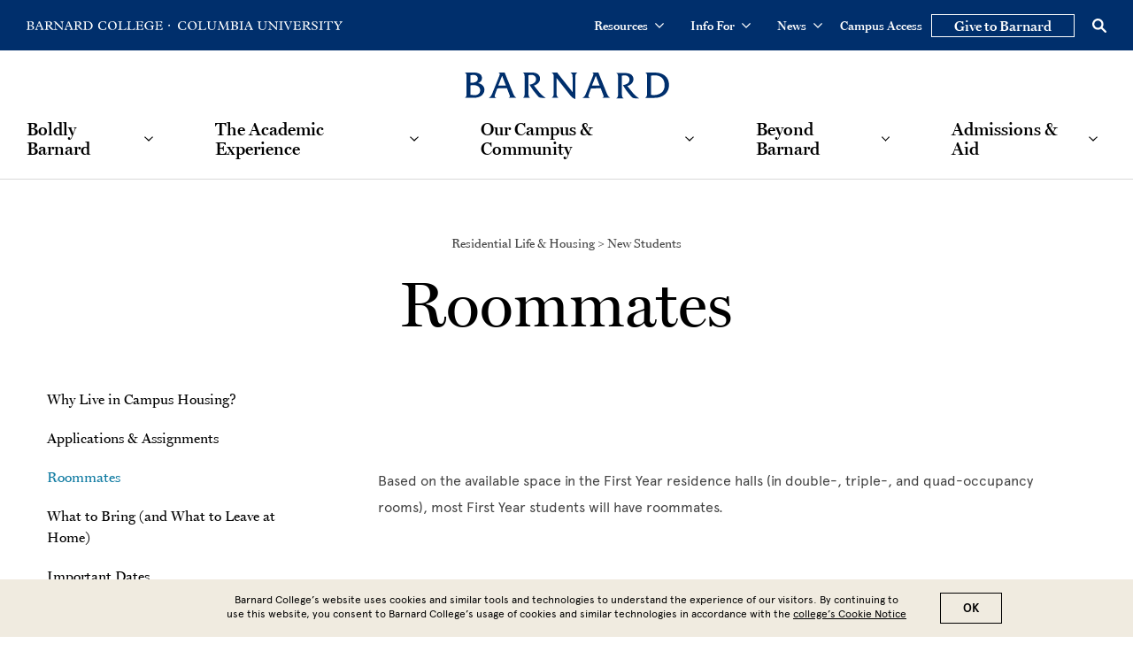

--- FILE ---
content_type: text/html; charset=UTF-8
request_url: https://barnard.edu/reslife/new-students/roommates
body_size: 36951
content:
<!DOCTYPE html>
<html lang="en" dir="ltr" prefix="content: http://purl.org/rss/1.0/modules/content/  dc: http://purl.org/dc/terms/  foaf: http://xmlns.com/foaf/0.1/  og: http://ogp.me/ns#  rdfs: http://www.w3.org/2000/01/rdf-schema#  schema: http://schema.org/  sioc: http://rdfs.org/sioc/ns#  sioct: http://rdfs.org/sioc/types#  skos: http://www.w3.org/2004/02/skos/core#  xsd: http://www.w3.org/2001/XMLSchema# ">
  <head>
    <meta charset="utf-8" />
<style>/* @see https://github.com/aFarkas/lazysizes#broken-image-symbol */.js img.lazyload:not([src]) { visibility: hidden; }/* @see https://github.com/aFarkas/lazysizes#automatically-setting-the-sizes-attribute */.js img.lazyloaded[data-sizes=auto] { display: block; width: 100%; }</style>
<link rel="canonical" href="https://barnard.edu/reslife/new-students/roommates" />
<meta name="msapplication-TileColor" content="#002f6c"/>
<meta name="theme-color" content="#ffffff"/>
<meta name="favicon-generator" content="Drupal responsive_favicons + realfavicongenerator.net" />
<meta name="Generator" content="Drupal 10 (https://www.drupal.org)" />
<meta name="MobileOptimized" content="width" />
<meta name="HandheldFriendly" content="true" />
<meta name="viewport" content="width=device-width, initial-scale=1.0" />
<style>div#sliding-popup, div#sliding-popup .eu-cookie-withdraw-banner, .eu-cookie-withdraw-tab {background: #008eaa} div#sliding-popup.eu-cookie-withdraw-wrapper { background: transparent; } #sliding-popup h1, #sliding-popup h2, #sliding-popup h3, #sliding-popup p, #sliding-popup label, #sliding-popup div, .eu-cookie-compliance-more-button, .eu-cookie-compliance-secondary-button, .eu-cookie-withdraw-tab { color: #fff;} .eu-cookie-withdraw-tab { border-color: #fff;}</style>
<link rel="icon" href="/themes/custom/barnard/BarnardB_16x16.png" type="image/png" />

    <title>Roommates | Barnard College</title>
    <link rel="stylesheet" href="https://use.typekit.net/ywn4bva.css">
    <link rel="stylesheet" media="all" href="/sites/default/files/css/css_dAZOLscv7ZbAIGVKy6dut0PYWKt_8AUQXNrXibqTZNc.css?delta=0&amp;language=en&amp;theme=barnard&amp;include=eJxtjUsOgzAMRC8UkiNFTjJASn6KHRVuX5CKuigry2_Gz456oR5MIxH0MiVyE8uRYlmUrx0m9NEoaXrRrjCsr3WLOEduKVLxME_QBsw0kijscqq22_JdVaNOS6e28p38iB6lDZcirwiKq4-UbEaIZK9TNnMtQm9wzdDXx1pQ5Kn4j7SsyFB8sCAbR4wPGz9kfg" />
<link rel="stylesheet" media="all" href="//cdnjs.cloudflare.com/ajax/libs/font-awesome/6.6.0/css/all.min.css" />
<link rel="stylesheet" media="all" href="/sites/default/files/css/css_UqNo946jKxvon1w_G65JlzkKeu4E4n6MOSIlpszf3gQ.css?delta=2&amp;language=en&amp;theme=barnard&amp;include=eJxtjUsOgzAMRC8UkiNFTjJASn6KHRVuX5CKuigry2_Gz456oR5MIxH0MiVyE8uRYlmUrx0m9NEoaXrRrjCsr3WLOEduKVLxME_QBsw0kijscqq22_JdVaNOS6e28p38iB6lDZcirwiKq4-UbEaIZK9TNnMtQm9wzdDXx1pQ5Kn4j7SsyFB8sCAbR4wPGz9kfg" />
<link rel="stylesheet" media="all" href="/sites/default/files/css/css_l2c8jue7FT7Q6pW_WVkrQtR2sBdi2y-M8snYYZNU8r8.css?delta=3&amp;language=en&amp;theme=barnard&amp;include=eJxtjUsOgzAMRC8UkiNFTjJASn6KHRVuX5CKuigry2_Gz456oR5MIxH0MiVyE8uRYlmUrx0m9NEoaXrRrjCsr3WLOEduKVLxME_QBsw0kijscqq22_JdVaNOS6e28p38iB6lDZcirwiKq4-UbEaIZK9TNnMtQm9wzdDXx1pQ5Kn4j7SsyFB8sCAbR4wPGz9kfg" />

    <script type="application/json" data-drupal-selector="drupal-settings-json">{"path":{"baseUrl":"\/","pathPrefix":"","currentPath":"node\/15016","currentPathIsAdmin":false,"isFront":false,"currentLanguage":"en"},"pluralDelimiter":"\u0003","suppressDeprecationErrors":true,"gtag":{"tagId":"","consentMode":false,"otherIds":[],"events":[],"additionalConfigInfo":[]},"ajaxPageState":{"libraries":"[base64]","theme":"barnard","theme_token":null},"ajaxTrustedUrl":[],"gtm":{"tagId":null,"settings":{"data_layer":"dataLayer","include_environment":false},"tagIds":["GTM-P2FPQ6N"]},"lazy":{"lazysizes":{"lazyClass":"lazyload","loadedClass":"lazyloaded","loadingClass":"lazyloading","preloadClass":"lazypreload","errorClass":"lazyerror","autosizesClass":"lazyautosizes","srcAttr":"data-src","srcsetAttr":"data-srcset","sizesAttr":"data-sizes","minSize":40,"customMedia":[],"init":true,"expFactor":1.5,"hFac":0.80000000000000004,"loadMode":2,"loadHidden":true,"ricTimeout":0,"throttleDelay":125,"plugins":[]},"placeholderSrc":"","preferNative":false,"minified":true,"libraryPath":"\/libraries\/lazysizes"},"data":{"extlink":{"extTarget":false,"extTargetAppendNewWindowDisplay":false,"extTargetAppendNewWindowLabel":"(opens in a new window)","extTargetNoOverride":false,"extNofollow":false,"extTitleNoOverride":false,"extNoreferrer":false,"extFollowNoOverride":false,"extClass":"0","extLabel":"(link is external)","extImgClass":false,"extSubdomains":true,"extExclude":"","extInclude":"","extCssExclude":"","extCssInclude":"","extCssExplicit":"","extAlert":false,"extAlertText":"This link will take you to an external web site. We are not responsible for their content.","extHideIcons":false,"mailtoClass":"0","telClass":"tel","mailtoLabel":"(link sends email)","telLabel":"(link is a phone number)","extUseFontAwesome":false,"extIconPlacement":"append","extPreventOrphan":false,"extFaLinkClasses":"fa fa-external-link","extFaMailtoClasses":"fa fa-envelope-o","extAdditionalLinkClasses":"","extAdditionalMailtoClasses":"","extAdditionalTelClasses":"","extFaTelClasses":"fa fa-phone","allowedDomains":null,"extExcludeNoreferrer":""},"barnard_home":null},"eu_cookie_compliance":{"cookie_policy_version":"1.0.0","popup_enabled":true,"popup_agreed_enabled":false,"popup_hide_agreed":false,"popup_clicking_confirmation":true,"popup_scrolling_confirmation":false,"popup_html_info":"\u003Cdiv aria-labelledby=\u0022popup-text\u0022  class=\u0022eu-cookie-compliance-banner eu-cookie-compliance-banner-info eu-cookie-compliance-banner--default\u0022\u003E\n  \u003Cdiv class=\u0022popup-content info eu-cookie-compliance-content\u0022\u003E\n        \u003Cdiv id=\u0022popup-text\u0022 class=\u0022eu-cookie-compliance-message\u0022 role=\u0022document\u0022\u003E\n      \u003Cp\u003EBarnard College\u2019s website uses cookies and similar tools and technologies to understand the experience of our visitors. By continuing to use this website, you consent to Barnard College\u2019s usage of cookies and similar technologies in accordance with the \u003Ca href=\u0022\/cookie-notice\u0022\u003Ecollege\u2019s Cookie Notice\u003C\/a\u003E\u003C\/p\u003E\n          \u003C\/div\u003E\n\n    \n    \u003Cdiv id=\u0022popup-buttons\u0022 class=\u0022eu-cookie-compliance-buttons\u0022\u003E\n            \u003Cbutton type=\u0022button\u0022 class=\u0022agree-button eu-cookie-compliance-default-button\u0022\u003EOK\u003C\/button\u003E\n          \u003C\/div\u003E\n  \u003C\/div\u003E\n\u003C\/div\u003E","use_mobile_message":false,"mobile_popup_html_info":"\u003Cdiv aria-labelledby=\u0022popup-text\u0022  class=\u0022eu-cookie-compliance-banner eu-cookie-compliance-banner-info eu-cookie-compliance-banner--default\u0022\u003E\n  \u003Cdiv class=\u0022popup-content info eu-cookie-compliance-content\u0022\u003E\n        \u003Cdiv id=\u0022popup-text\u0022 class=\u0022eu-cookie-compliance-message\u0022 role=\u0022document\u0022\u003E\n      \n          \u003C\/div\u003E\n\n    \n    \u003Cdiv id=\u0022popup-buttons\u0022 class=\u0022eu-cookie-compliance-buttons\u0022\u003E\n            \u003Cbutton type=\u0022button\u0022 class=\u0022agree-button eu-cookie-compliance-default-button\u0022\u003EOK\u003C\/button\u003E\n          \u003C\/div\u003E\n  \u003C\/div\u003E\n\u003C\/div\u003E","mobile_breakpoint":768,"popup_html_agreed":false,"popup_use_bare_css":false,"popup_height":"auto","popup_width":"100%","popup_delay":1000,"popup_link":"\/privacy-policy","popup_link_new_window":true,"popup_position":false,"fixed_top_position":true,"popup_language":"en","store_consent":false,"better_support_for_screen_readers":false,"cookie_name":"","reload_page":false,"domain":"","domain_all_sites":false,"popup_eu_only":false,"popup_eu_only_js":false,"cookie_lifetime":100,"cookie_session":0,"set_cookie_session_zero_on_disagree":0,"disagree_do_not_show_popup":false,"method":"default","automatic_cookies_removal":false,"allowed_cookies":"","withdraw_markup":"\u003Cbutton type=\u0022button\u0022 class=\u0022eu-cookie-withdraw-tab\u0022\u003EPrivacy settings\u003C\/button\u003E\n\u003Cdiv aria-labelledby=\u0022popup-text\u0022 class=\u0022eu-cookie-withdraw-banner\u0022\u003E\n  \u003Cdiv class=\u0022popup-content info eu-cookie-compliance-content\u0022\u003E\n    \u003Cdiv id=\u0022popup-text\u0022 class=\u0022eu-cookie-compliance-message\u0022 role=\u0022document\u0022\u003E\n      \u003Ch2\u003EWe use cookies on this site to enhance your user experience\u003C\/h2\u003E\u003Cp\u003EYou have given your consent for us to set cookies.\u003C\/p\u003E\n    \u003C\/div\u003E\n    \u003Cdiv id=\u0022popup-buttons\u0022 class=\u0022eu-cookie-compliance-buttons\u0022\u003E\n      \u003Cbutton type=\u0022button\u0022 class=\u0022eu-cookie-withdraw-button \u0022\u003EWithdraw consent\u003C\/button\u003E\n    \u003C\/div\u003E\n  \u003C\/div\u003E\n\u003C\/div\u003E","withdraw_enabled":false,"reload_options":null,"reload_routes_list":"","withdraw_button_on_info_popup":false,"cookie_categories":[],"cookie_categories_details":[],"enable_save_preferences_button":false,"cookie_value_disagreed":"0","cookie_value_agreed_show_thank_you":"1","cookie_value_agreed":"2","containing_element":"body","settings_tab_enabled":false,"olivero_primary_button_classes":"","olivero_secondary_button_classes":"","close_button_action":"close_banner","open_by_default":true,"modules_allow_popup":true,"hide_the_banner":false,"geoip_match":true,"unverified_scripts":["\/"]},"user":{"uid":0,"permissionsHash":"dc00583b53055af9471b71152a5214aacf1363285530c95fefb83c2a394bb6ae"}}</script>
<script src="/core/assets/vendor/modernizr/modernizr.min.js?v=3.11.7"></script>
<script src="/sites/default/files/js/js_6P3EX5Wafzo24ExXiWxJHnwsPnuRKDy3yhbd0P0MEoo.js?scope=header&amp;delta=1&amp;language=en&amp;theme=barnard&amp;include=eJxtjNEOwiAMRX8IxictHTRYV1rCStz8eqfRGc1ebnNOb-4ETaClADFqS6SyuOmjmLcDMusE7JfYqNq3Q4LNDiok5BMaEPuC0o_H7QLmSWo3F2dMZNpGXCP3hKNBXsKpddjHqDoT7qdUJpCI4Uw6XI1J5pBar8DDG11WzfwaC3mPfx7gCuuvLI7hvoVnPADs1W39"></script>
<script src="/modules/contrib/google_tag/js/gtag.js?t74lr7"></script>
<script src="/modules/contrib/google_tag/js/gtm.js?t74lr7"></script>

  </head>
  <body class="no-color path-node page-node-type-page page">
        <a href="#main-content" class="visually-hidden focusable skip-link">
      Skip to main content
    </a>
    <noscript><iframe src="https://www.googletagmanager.com/ns.html?id=GTM-P2FPQ6N"
                  height="0" width="0" style="display:none;visibility:hidden"></iframe></noscript>

      <div class="dialog-off-canvas-main-canvas" data-off-canvas-main-canvas>
    <div class="layout-container lc--layout-container lc--two-column">

  <div class="l--layout l--two-column">

    <header>
        <div class="region region-header r--region r--header">
    <div id="l--main-header" class="cc-component-container cc--header">
      <div class="c--component c--header">

        <div class="utility-nav-container">
  <div class="utility-nav-item">
    
    <div  id="block-columbiabranding" class="block block-block-content block-block-content1763440a-fa76-4271-9755-10b2d2d57857 cc--component-container cc--utility-menu-logo">
      <div class="c--component c--utility-menu-logo">

                    <p><a aria-label="Go to Barnard College Homepage" href="https://barnard.edu"><svg enable-background="new 0 0 120.2 7.4" role="img" version="1.1" viewBox="0 0 120.2 7.4" x="0px" xml:space="preserve" y="0px" xmlns:xlink="http://www.w3.org/1999/xlink"><title>Barnard College</title> <path d="M114.2,5.5h-0.5c-0.5,1-1,1.3-2.2,1.3H111c-0.9,0-1.2-0.3-1.2-1.3V3.7h1.4
        c0.9,0,1.2,0.3,1.4,1.1h0.4V2.3h-0.4c-0.1,0.7-0.4,1-1.4,1h-1.4V0.6h1.7c0.9,0,1.4,0.2,1.8,1.1h0.4V0.1h-6v0.4
        c0.8,0,1.1,0.4,1.1,1.1v4.2c0,0.8-0.3,1.1-1.1,1.1v0.4h6.1L114.2,5.5z M106.1,5c0-0.7,0.2-1,0.9-1.1V3.6h-3.3V4h0.2c0.7,0,1,0.3,1,1
        v1.5c-0.6,0.3-1.1,0.5-1.7,0.5c-1.7,0-3-1.4-3-3.3c0-1.8,1.2-3.2,2.9-3.2c1.1,0,1.9,0.5,2.4,1.7h0.4l-0.1-1.7
        c-1-0.3-1.7-0.5-2.5-0.5c-2.4,0-4.4,1.7-4.4,3.8c0,1.7,1.4,3.5,4.3,3.5c0.8,0,1.7-0.1,2.9-0.5L106.1,5L106.1,5z M98,5.5h-0.5
        c-0.5,1-1,1.3-2.2,1.3h-0.5c-0.9,0-1.2-0.3-1.2-1.3V3.7H95c0.9,0,1.2,0.3,1.4,1.1h0.4V2.3h-0.4c-0.1,0.7-0.4,1-1.4,1h-1.4V0.6h1.7
        c0.9,0,1.4,0.2,1.8,1.1h0.4V0.1h-6v0.4c0.8,0,1.1,0.4,1.1,1.1v4.2c0,0.8-0.3,1.1-1.1,1.1v0.4h6.1L98,5.5z M85.2,5.6
        c0,0.9-0.2,1.1-1.2,1.2v0.4h6.6L91,5.5h-0.4c-0.5,0.9-1.1,1.3-2,1.3h-0.9c-1,0-1.4-0.4-1.4-1.4V1.5c0-0.6,0.2-1,1.2-1V0.1h-3.4v0.4
        c0.9,0,1.2,0.3,1.2,1L85.2,5.6L85.2,5.6z M77.9,5.6c0,0.9-0.2,1.1-1.2,1.2v0.4h6.6l0.4-1.7h-0.4c-0.5,0.9-1.1,1.3-2,1.3h-0.9
        c-1,0-1.4-0.4-1.4-1.4V1.5c0-0.6,0.2-1,1.2-1V0.1h-3.4v0.4c0.9,0,1.2,0.3,1.2,1L77.9,5.6L77.9,5.6z M69.6,3.2c0-1.8,1-2.8,2.2-2.8
        c1.7,0,2.6,1.8,2.6,3.7c0,1.7-0.9,2.8-2.3,2.8C70.5,6.9,69.6,5.2,69.6,3.2z M68.3,3.8c0,2.1,1.6,3.5,3.5,3.5c2.2,0,3.8-1.6,3.8-3.6
        C75.7,1.6,74.1,0,72,0C70.2,0,68.3,1.3,68.3,3.8z M66.8,2.1l-0.2-1.7C65.7,0.2,64.9,0,64.1,0C61.4,0,60,2,60,3.8
        c0,2.1,1.6,3.6,4,3.6c0.8,0,2-0.2,2.8-0.6l0.1-1.6h-0.4c-0.3,1.2-1.2,1.7-2.3,1.7c-1.9,0-2.9-1.5-2.9-3.3c0-2.1,1.3-3.2,2.7-3.2
        c1,0,2,0.7,2.5,1.7C66.5,2.1,66.8,2.1,66.8,2.1z M49.7,0.6h1c2.5,0,3.4,1.7,3.4,3.3c0,1.5-0.9,2.9-2.7,2.9h-0.6
        c-0.7,0-1.1-0.4-1.1-1.1C49.7,5.7,49.7,0.6,49.7,0.6z M48.6,5.8c0,0.8-0.3,1.1-1.2,1.1v0.4h4c2.9,0,4-2,4-3.6c0-0.9-0.3-1.7-1.1-2.4
        c-0.7-0.7-1.6-1.1-2.9-1.1h-4v0.4c1,0,1.2,0.4,1.2,1.1V5.8z M41.9,3.4V0.6h0.8c1.3,0,1.8,0.7,1.8,1.5S44,3.4,42.8,3.4H41.9z
         M41.9,3.9h0.3c0.5,0,0.6,0.1,0.8,0.4L44.5,6c0.8,1,1.1,1.2,1.8,1.2h0.8V6.8c-0.4,0-0.9-0.5-1.7-1.4l-1.5-1.7c1.4-0.2,1.9-1,1.9-1.8
        c0-1-0.7-1.8-2.7-1.8h-3.4v0.4c0.7,0,1.1,0.3,1.1,1v4.1c0,0.7-0.1,1.2-1.1,1.2v0.4H43V6.8c-0.8,0-1.1-0.3-1.1-1V3.9z M36.2,3.9h-2.3
        L35,1.1L36.2,3.9z M37,5.7c0.3,0.6,0.1,1-0.8,1.1v0.4h2.9V6.8c-0.4,0-0.6-0.2-0.8-0.7l-2.6-6h-1.1l0.2,0.3l-2.1,5.2
        c-0.3,0.7-0.5,1-1,1.2v0.4h2.4V6.8c-0.8,0-1.1-0.7-0.8-1.4l0.4-1h2.7L37,5.7z M24.1,5.7V1.4l-0.5-0.5c-0.3-0.3-0.6-0.4-1-0.4V0.1
        h1.7l5.3,5.4V2.1c0-0.8-0.2-1.6-1.2-1.6V0.1h2.8v0.4c-0.8,0-1.1,0.6-1.1,1.6v3.3c0,1,0.2,1.3,0.2,1.9h-0.7c-0.3-0.4-0.6-0.8-0.8-1
        l-4.3-4.4v3.6c0,0.9,0.4,1.3,1.3,1.3v0.4h-3V6.8C23.7,6.8,24.1,6.5,24.1,5.7z M17.4,3.9v2c0,0.7,0.3,1,1.1,1v0.4h-3.2V6.8
        c0.9,0,1.1-0.5,1.1-1.2V1.5c0-0.7-0.3-1-1.1-1V0.1h3.4c1.9,0,2.7,0.8,2.7,1.8c0,0.8-0.5,1.6-1.9,1.8L21,5.4c0.8,0.9,1.3,1.4,1.7,1.4
        v0.4h-0.8c-0.9,0-1.2-0.2-2-1.2l-1.4-1.7c-0.2-0.3-0.4-0.4-0.8-0.4H17.4z M17.4,3.4h1c1.2,0,1.7-0.5,1.7-1.3s-0.6-1.5-1.8-1.5h-0.8
        v2.8H17.4z M12.4,5.7l-0.5-1.3H9.1l-0.4,1c-0.3,0.7,0,1.4,0.8,1.4v0.4H7.1V6.8c0.5-0.1,0.7-0.4,1-1.2l2.1-5.2L10,0.1h1.1l2.6,6
        c0.2,0.5,0.4,0.7,0.8,0.7v0.4h-2.9V6.8C12.5,6.7,12.7,6.4,12.4,5.7z M11.6,3.9l-1.2-2.8L9.3,3.9H11.6z M1.1,5.8V1.5
        c0-0.7-0.3-1-1.1-1V0.1h3.8C5.2,0.1,6,0.7,6,1.8c0,1-0.6,1.4-2.1,1.7l0,0c1.8,0,2.4,1,2.4,1.8c0,1.2-1.1,1.9-2.4,1.9H0V6.8
        C0.9,6.8,1.1,6.4,1.1,5.8z M2.2,3.8L2.2,3.8v2c0,0.7,0.3,1.1,1,1.1h0.5c0.8,0,1.4-0.5,1.4-1.4c0-0.8-0.5-1.6-1.8-1.6H2.2V3.8z
         M2.2,3.3h1C4.3,3.3,4.8,3,4.8,2S4.2,0.6,3,0.6H2.2V3.3z M119,4c-0.1-0.1-0.2-0.3-0.2-0.5s0.1-0.4,0.2-0.5s0.3-0.2,0.5-0.2
        s0.4,0.1,0.5,0.2c0.1,0.1,0.2,0.3,0.2,0.5S120.1,3.9,120,4s-0.3,0.2-0.5,0.2S119.1,4.1,119,4z" id="barnardcolumbia-barnard" /> </svg></a> <a aria-label="Go to Columbia University Homepage" href="https://www.columbia.edu/" target="_blank"><svg enable-background="new 0 0 137.3 7.4" role="img" version="1.1" viewBox="0 0 137.3 7.4" x="0px" xml:space="preserve" y="0px" xmlns:xlink="http://www.w3.org/1999/xlink"><title>Columbia University</title> <path d="M137.3,0.1v0.4c-0.4,0.1-0.7,0.3-1.2,1L134,4.2v1.6c0,0.7,0.4,1,1,1v0.4h-3.2
        V6.8c0.7,0,1.1-0.3,1.1-1V4.2l-2.1-3.1c-0.2-0.4-0.5-0.5-0.9-0.5V0.1h3.1v0.4c-0.8,0-1,0.4-0.6,0.9l1.6,2.3l1.2-1.8
        c0.5-0.7,0.3-1.4-0.5-1.4V0.1H137.3z M121.8,0.1l-0.1,1.7h0.4c0.6-1,0.9-1.2,1.8-1.2h1.1v5.2c0,0.7-0.3,1-1.2,1v0.4h3.3V6.8
        c-0.9,0-1.1-0.3-1.1-1V0.6h1.1c0.9,0,1.2,0.1,1.8,1.2h0.4l-0.1-1.7H121.8z M117.7,0.5c0.8,0,1.1,0.3,1.1,1.1v4
        c0,0.8-0.1,1.2-1.1,1.2v0.5h3.3V6.9c-0.9,0-1.1-0.4-1.1-1.1V1.6c0-0.8,0.4-1.1,1.1-1.1V0.1h-3.3V0.5z M113,2.1
        c-0.2-0.2-0.3-0.4-0.3-0.7c0-0.6,0.6-1,1.3-1c1,0,1.7,0.6,1.8,1.7h0.5V0.6c-0.7-0.4-1.5-0.6-2.2-0.6c-1.4,0-2.4,0.7-2.4,1.8
        c0,0.5,0.2,0.8,0.5,1.1c0.8,0.8,2.2,1.3,2.9,2c0.3,0.3,0.4,0.6,0.4,0.8c0,0.7-0.7,1.2-1.6,1.2c-1.1,0-1.7-0.7-1.9-1.8h-0.4v1.8
        c0.5,0.2,1.6,0.4,2.3,0.4c1.5,0,2.6-0.8,2.6-2c0-0.5-0.2-0.9-0.6-1.3C115.1,3.3,113.6,2.7,113,2.1z M111,6.8v0.4h-0.8
        c-0.7,0-1.1-0.2-1.8-1.2L107,4.3c-0.2-0.3-0.4-0.4-0.8-0.4h-0.5v2c0,0.7,0.3,1,1.1,1v0.4h-3.2V6.8c0.9,0,1.1-0.5,1.1-1.2V1.5
        c0-0.7-0.3-1-1.1-1V0.1h3.4c1.9,0,2.7,0.8,2.7,1.8c0,0.8-0.5,1.6-1.9,1.8l1.5,1.7C110.1,6.3,110.6,6.8,111,6.8z M108.4,2.1
        c0-0.8-0.6-1.5-1.8-1.5h-0.8v2.8h0.9C107.9,3.4,108.4,2.9,108.4,2.1z M100,6.7h-0.5c-0.9,0-1.2-0.3-1.2-1.3V3.7h1.4
        c0.9,0,1.3,0.3,1.4,1.1h0.4V2.3h-0.4c-0.1,0.7-0.4,1-1.4,1h-1.4V0.6h1.7c0.9,0,1.4,0.2,1.8,1.1h0.3V0.1h-6v0.4
        c0.8,0,1.1,0.4,1.1,1.1v4.1c0,0.8-0.3,1.1-1.1,1.1v0.4h6.1l0.5-1.7V5.4h-0.5C101.7,6.4,101.2,6.7,100,6.7z M93.1,0.5
        c1.2,0.1,1.1,0.9,0.6,2l-0.9,2.1c-0.2,0.4-0.3,0.8-0.5,1.2C92.1,5.4,92,5,91.8,4.6l-1.3-2.8c-0.4-0.9-0.4-1.2,0.6-1.3V0.1h-2.8v0.5
        c0.4,0,0.5,0.1,0.9,0.9l2.2,4.7c0.2,0.5,0.3,0.8,0.4,1.2h0.3c0.2-0.6,0.3-1.1,0.5-1.5l1.3-3c0.4-0.8,0.7-1.8,0.9-2s0.4-0.3,0.7-0.4
        V0.1h-2.4V0.5z M84.4,0.5c0.9,0,1.1,0.3,1.1,1.1v4c0,0.8-0.1,1.2-1.1,1.2v0.5h3.3V6.9c-0.9,0-1.1-0.4-1.1-1.1V1.6
        c0-0.8,0.3-1.1,1.1-1.1V0.1h-3.3V0.5z M80.8,0.5c1,0,1.2,0.8,1.2,1.6v3.4l-5.3-5.4H75v0.4c0.4,0,0.7,0.1,1,0.4l0.5,0.5v4.3
        c0,0.8-0.4,1.1-1.3,1.1v0.4h3V6.8c-0.9,0-1.3-0.4-1.3-1.3V1.9l4.3,4.4c0.2,0.2,0.5,0.6,0.8,1h0.7c0-0.6-0.2-0.9-0.2-1.9V2.1
        c0-1,0.3-1.6,1.1-1.6V0.1h-2.8V0.5z M71.7,0.5c1,0,1.2,0.5,1.2,1.2v2.7c0,1.7-1.1,2.3-2.3,2.3c-1.4,0-2.2-0.7-2.2-1.9V1.6
        c0-0.8,0.3-1.1,1.2-1.1V0.1h-3.4h0v0.4c0.9,0,1.1,0.4,1.1,1V5c0,1.2,1,2.3,3.1,2.3c1.6,0,3-0.7,3-2.8V1.6c0-0.8,0.5-1.1,1.1-1.1V0.1
        h-2.8V0.5z M62.7,6.8v0.4h-2.9V6.8c0.7-0.1,0.9-0.4,0.7-1.1L60,4.4h-2.7l-0.4,1c-0.3,0.7,0,1.4,0.8,1.4v0.4h-2.4V6.8
        c0.5-0.1,0.7-0.4,1-1.2l2.1-5.2l-0.2-0.3h1.1l2.6,6C62.1,6.6,62.3,6.8,62.7,6.8z M59.7,3.9l-1.2-2.8l-1.1,2.8H59.7z M51.3,0.5
        c0.9,0,1.1,0.3,1.1,1.1v4c0,0.8-0.1,1.2-1.1,1.2v0.5h3.3V6.9c-0.9,0-1.1-0.4-1.1-1.1V1.6c0-0.8,0.3-1.1,1.1-1.1V0.1h-3.3V0.5z
         M50.3,5.3c0,1.2-1.1,1.9-2.4,1.9h-4V6.8c0.8,0,1.1-0.4,1.1-1V1.6c0-0.7-0.3-1-1.1-1V0.1h3.8c1.4,0,2.3,0.6,2.3,1.7
        c0,1-0.6,1.4-2.1,1.7C49.7,3.5,50.3,4.5,50.3,5.3z M46.1,3.3h1c1.1,0,1.6-0.3,1.6-1.3s-0.6-1.4-1.8-1.4h-0.8V3.3z M49,5.5
        c0-0.8-0.5-1.6-1.8-1.6h-1.1v1.9c0,0.7,0.3,1.1,1,1.1h0.5C48.4,6.9,49,6.4,49,5.5z M42,5.8l-0.5-4.1c-0.1-0.7,0-1.1,0.9-1.2V0.1
        h-2.1c0.1,0.5,0,1.1-0.3,1.8c-0.3,0.8-0.9,2-1.8,3.8C37.7,4,36.1,1.9,36,0.1h-2.1v0.3c0.8,0.1,0.9,0.5,0.8,1.4l-0.6,3.9
        c-0.1,0.8-0.4,1.1-1,1.1v0.4h2.4V6.8c-0.8,0-1.1-0.4-0.9-1.5l0.5-3.8c0.6,1.9,2.2,4.4,2.4,5.7H38c0.3-1.4,1.7-3.3,2.4-5.5l0.5,4
        C41,6.4,40.7,6.8,40,6.8v0.4h3.1V6.8C42.3,6.8,42.1,6.4,42,5.8z M29.5,0.5c1,0,1.2,0.5,1.2,1.2v2.7c0,1.7-1.1,2.3-2.3,2.3
        c-1.4,0-2.2-0.7-2.2-1.9V1.6c0-0.8,0.3-1.1,1.2-1.1V0.1H24v0.4c0.9,0,1.1,0.4,1.1,1V5c0,1.2,1,2.3,3.1,2.3c1.6,0,3-0.7,3-2.8V1.6
        c0-0.8,0.5-1.1,1.1-1.1V0.1h-2.8V0.5z M21.2,6.8h-0.9c-1,0-1.4-0.4-1.4-1.4V1.5c0-0.6,0.2-1,1.2-1V0.1h-3.4v0.4c1,0,1.2,0.3,1.2,1
        v4.1c0,0.9-0.2,1.2-1.3,1.2v0.4h6.6l0.4-1.7h-0.4C22.7,6.4,22.1,6.8,21.2,6.8z M15.7,3.7c0,2.1-1.7,3.6-3.8,3.6
        C10,7.4,8.3,5.9,8.3,3.8C8.3,1.3,10.2,0,12,0C14.1,0,15.7,1.6,15.7,3.7z M14.5,4.1c0-1.8-0.9-3.7-2.6-3.7c-1.3,0-2.3,1-2.3,2.8
        c0,1.9,0.9,3.7,2.6,3.7C13.6,6.9,14.5,5.8,14.5,4.1z M4.2,6.9c-1.9,0-2.9-1.5-2.9-3.3c0-2.1,1.3-3.2,2.7-3.2c1.1,0,2,0.7,2.5,1.7
        h0.3L6.5,0.5C5.7,0.2,4.9,0,4.1,0C1.4,0,0,2,0,3.8c0,2.1,1.7,3.6,4,3.6c0.8,0,2-0.3,2.8-0.6l0.1-1.6H6.5C6.3,6.3,5.4,6.9,4.2,6.9z" id="barnardcolumbia-columbia" /> </svg> </a></p>


        
      </div>
    </div>
  </div>
  <div class="utility-nav-item">
        <div  id="block-utilitynavigation" class="block block-system block-system-menu-blockutility-navigation cc--component-container cc--utility-menu">
      <div class="c--component c--utility-menu">

        <nav class="mc--menu mc--utility" aria-label="Utility Menu Links for Desktop">
                      
                <ul class="menu m--menu m--utility">
                  <li class="menu-item menu-item--expanded">
                <div class="utility-button-wrapper">
          <button type="button" class="utility-button  " aria-expanded="false" aria-haspopup="true">
            Resources
            <svg version="1.1" xmlns="http://www.w3.org/2000/svg" xmlns:xlink="http://www.w3.org/1999/xlink" x="0px"
              y="0px" viewBox="0 0 20 11.7" enable-background="new 0 0 20 11.7" xml:space="preserve">
            <path d="M10,8.3L18.3,0L20,1.7l-10,10L0,1.7L1.7,0L10,8.3z"/>
            </svg>
          </button>
        
                            <ul  class="submenu" aria-hidden="true">
                    <li class="menu-item">
                  <a href="/academic-calendar" data-drupal-link-system-path="node/14281">Academic Calendar</a>
        
              </li>
                <li class="menu-item">
                  <a href="/visit/campus-map" data-drupal-link-system-path="node/19046">Campus Maps</a>
        
              </li>
                <li class="menu-item">
                  <a href="/resources" data-drupal-link-system-path="node/76536">Helpful Resources</a>
        
              </li>
                <li class="menu-item">
                  <a href="https://barnard.edu/about/offices-services">Offices and Services</a>
        
              </li>
      </ul>
    
        </div> <!-- end of utility-button-wrapper -->
              </li>
                <li class="menu-item menu-item--expanded">
                <div class="utility-button-wrapper">
          <button type="button" class="utility-button information-for-button " aria-expanded="false" aria-haspopup="true">
            Info For
            <svg version="1.1" xmlns="http://www.w3.org/2000/svg" xmlns:xlink="http://www.w3.org/1999/xlink" x="0px"
              y="0px" viewBox="0 0 20 11.7" enable-background="new 0 0 20 11.7" xml:space="preserve">
            <path d="M10,8.3L18.3,0L20,1.7l-10,10L0,1.7L1.7,0L10,8.3z"/>
            </svg>
          </button>
        
                            <ul  class="submenu" aria-hidden="true">
                    <li class="menu-item">
                  <a href="/info-for/faculty" data-drupal-link-system-path="node/351">Faculty</a>
        
              </li>
                <li class="menu-item">
                  <a href="/info-for/students" data-drupal-link-system-path="node/101">Students</a>
        
              </li>
                <li class="menu-item">
                  <a href="/info-for/staff">Staff</a>
        
              </li>
                <li class="menu-item">
                  <a href="/alumnae" data-drupal-link-system-path="node/6436">Alumnae</a>
        
              </li>
                <li class="menu-item">
                  <a href="/parents-families" data-drupal-link-system-path="node/311">Parents</a>
        
              </li>
                <li class="menu-item">
                  <a href="https://barnard.edu/campus-access">Campus Access</a>
        
              </li>
      </ul>
    
        </div> <!-- end of utility-button-wrapper -->
              </li>
                <li class="menu-item menu-item--expanded">
                <div class="utility-button-wrapper">
          <button type="button" class="utility-button news-and-events-button " aria-expanded="false" aria-haspopup="true">
            News
            <svg version="1.1" xmlns="http://www.w3.org/2000/svg" xmlns:xlink="http://www.w3.org/1999/xlink" x="0px"
              y="0px" viewBox="0 0 20 11.7" enable-background="new 0 0 20 11.7" xml:space="preserve">
            <path d="M10,8.3L18.3,0L20,1.7l-10,10L0,1.7L1.7,0L10,8.3z"/>
            </svg>
          </button>
        
                            <ul  class="submenu" aria-hidden="true">
                    <li class="menu-item">
                  <a href="/featured-news" data-drupal-link-system-path="node/291">News</a>
        
              </li>
                <li class="menu-item">
                  <a href="/magazine" data-drupal-link-system-path="node/39481">Barnard Magazine</a>
        
              </li>
                <li class="menu-item">
                  <a href="/for-the-media" data-drupal-link-system-path="node/7761">Media Relations</a>
        
              </li>
                <li class="menu-item">
                  <a href="https://barnard.edu/news?field_news_category=2616" title="Messages from the College Administration to the Community">Community Messages</a>
        
              </li>
      </ul>
    
        </div> <!-- end of utility-button-wrapper -->
              </li>
                <li class="menu-item">
                  <a href="/campus-access" class="campus-access" data-drupal-link-system-path="node/76706">Campus Access</a>
        
              </li>
                <li class="menu-item">
                  <a href="https://giving.barnard.edu" class="offsite" target="_blank">Give to Barnard</a>
        
              </li>
      </ul>
    


                  </nav>

      </div>
    </div>

        <div class="cc--component-container cc--search-widget">
      <div class="c--component c--search-widget">
        <button type="button" class="icon-search" aria-label="Open Search">
          <svg role="img" version="1.1" xmlns="http://www.w3.org/2000/svg" xmlns:xlink="http://www.w3.org/1999/xlink" x="0px" y="0px" viewBox="0 0 20 20" enable-background="new 0 0 20 20" xml:space="preserve">
            <title>Open Search</title>
            <path class="search" d="M7.9,0C3.6,0,0,3.6,0,7.9s3.6,7.9,7.9,7.9c1.7,0,3.2-0.5,4.5-1.4l5.2,5.2c0.5,0.5,1.4,0.5,2,0
            c0.5-0.5,0.5-1.4,0-2l-5.2-5.2c0.9-1.3,1.4-2.8,1.4-4.5C15.8,3.6,12.3,0,7.9,0z M7.9,2.8c2.8,0,5.1,2.3,5.1,5.1
            c0,2.8-2.3,5.1-5.1,5.1c-2.8,0-5.1-2.3-5.1-5.1C2.8,5.1,5.1,2.8,7.9,2.8z"></path>
          </svg>
        </button>
        <button class="icon-close" aria-controls="block-sitesearchform">
          <svg role="img" version="1.1" xmlns="http://www.w3.org/2000/svg" xmlns:xlink="http://www.w3.org/1999/xlink" x="0px" y="0px" viewBox="0 0 16 16" enable-background="new 0 0 16 16" xml:space="preserve">
            <title>Close</title>
            <path class="close_1_" d="M8,6.6L14.6,0L16,1.4L9.4,8l6.6,6.6L14.6,16L8,9.4L1.4,16L0,14.6L6.6,8L0,1.4L1.4,0L8,6.6z"></path>
          </svg>
        </button>
      </div><!-- c--component c--search-widget -->
    </div><!-- cc--component-container cc--search-widget -->
  </div>
</div><div class="main-nav-container">
    <button class="hamburger hamburger--squeeze" type="button" aria-label="Open Menu">
    <span class="hamburger-box">
      <span class="hamburger-inner"></span>
    </span>
  </button>

    <div class="cc--component-container cc--branding-header">
    <div class="c--component c--branding-header">
      <a href="/" class="logo-desktop">
        <svg role="img" class="logo-barnard" version="1.1" xmlns="http://www.w3.org/2000/svg" xmlns:xlink="http://www.w3.org/1999/xlink" x="0px" y="0px" viewBox="0 0 589 76.6" enable-background="new 0 0 589 76.6" xml:space="preserve">
          <title>Barnard College</title>
          <path class="logo-barnard-path" d="M16.2,29.4V7.7l7.4-0.8c6.7-0.7,13.8,3.3,13.8,11c0,9.1-10.3,11.6-17.5,11.6
          C19.9,29.4,16.2,29.4,16.2,29.4z M4.9,57.4c0,5.1,0.7,13.2-4.9,15.3V73h18.3c8.3,0,17.1,0.3,24.9-3.4c7.4-3.6,13.3-10.9,13.3-19.4
          c0-10.9-8.1-17.5-18.1-19.7c6.3-2.8,11.1-7,11.1-14.4C49.5,6.2,41,0,26.3,0H0v0.3c5.7,2.1,4.9,10.2,4.9,15.2V57.4z M16.2,64.2V36.8
          l7.8-0.4c9.8-0.6,20.2,4.1,20.2,14.9c0,10.6-9.2,14.8-18.3,13.9L16.2,64.2z M121.6,45.6l6,15.7c3,7.8,3.9,9-1.6,11.4V73h22.8v-0.3
          c-6.3-3.2-8.3-9.4-10.9-15.8L114.8,0H97.3v0.3c5.3,1.7,3.2,6.3,1.7,10.3L80.4,57c-2.4,6.3-4.3,12.5-10.8,15.8v0.3H90v-0.3
          c-5.3-2-4.6-5.2-2.2-11.4l5.8-15.7C93.6,45.6,121.6,45.6,121.6,45.6z M118.4,37.4H96.5l11-28L118.4,37.4z M193.9,0
          c14.9,0,23,7.8,23,17.9c0,9.8-8.5,17.4-17.7,19.6l16,20.1c4.7,5.8,11.7,11.6,18,15.5H223c-5.9,0-9.6-1.4-12.9-5.6l-13.6-16.8
          L186.3,35c8.9-1.3,19.2-5.4,19.2-15.9c0-8-6.9-12.7-14.3-12.3c-2.6,0.1-5,0.4-7.6,0.9v49.8c0,5.1-0.7,13.2,5,15.2V73h-21.2v-0.3
          c5.7-2,4.9-10.2,4.9-15.2V15.7c0-5.1,0.8-13.2-4.9-15.3V0H193.9z M264.4,58.6c0,6.2-0.1,10.7,5.8,14.1V73h-19.7v-0.3
          c5.9-3.4,5.9-7.9,5.9-14.1V14.3c0-6.2,0-10.7-5.8-14V0h16.2v0.1c0.4,1.3,0.9,1.9,1.7,2.8l1.6,2.2l40.7,51.3V14.3
          c0-6.2,0.1-10.7-5.8-14V0h19.5v0.3c-5.8,3.3-5.8,7.8-5.8,14v62.3c-7.9-2.7-11.3-6.3-16.2-12.7l-38.1-48.3L264.4,58.6L264.4,58.6z
          M391.9,45.6l6,15.7c3,7.8,3.9,9-1.6,11.4V73h22.8v-0.3c-6.3-3.2-8.3-9.4-10.9-15.8L385.1,0h-17.6v0.3c5.3,1.7,3.2,6.3,1.7,10.3
          L350.7,57c-2.4,6.3-4.3,12.5-10.8,15.8v0.3h20.4v-0.3c-5.3-2-4.5-5.2-2.2-11.4l5.8-15.7L391.9,45.6L391.9,45.6z M388.7,37.4h-21.9
          l11-28L388.7,37.4z M463.4,1.4c14.9,0,23,7.8,23,17.9c0,9.8-8.5,17.4-17.7,19.5l16,20.1c4.7,5.8,11.7,11.6,18,15.6h-10.2
          c-5.9,0-9.5-1.4-12.9-5.6L466,52.1l-10.2-15.7c8.9-1.3,19.2-5.4,19.2-15.9c0-8-6.9-12.7-14.3-12.3c-2.6,0.1-5,0.4-7.6,0.9v49.8
          c0,5.1-0.7,13.2,5,15.2v0.3H437v-0.3c5.7-2,4.9-10.2,4.9-15.2V17c0-5.1,0.8-13.2-4.9-15.3V1.4H463.4z M525.6,57.1
          c0,6.6,0.7,11.9-4.9,15.7v0.3h26.6c24.9,0,41.7-15.3,41.7-37.2C589,13.8,573.3,0,547.9,0h-27.2v0.3c5.7,1.7,4.9,9.8,4.9,14.9
          L525.6,57.1L525.6,57.1z M536.9,9.2c3.3-0.8,6.7-1.2,10-1.2c18.5,0,29.4,9.8,29.4,29.2c0,19.2-14.8,27.9-31.3,27.9
          c-2.8,0-5.4-0.2-8.1-0.8L536.9,9.2L536.9,9.2z"></path>
        </svg>
      </a>
      <a href="/" class="logo-mobile">
        <svg role="img" version="1.1" xmlns="http://www.w3.org/2000/svg" xmlns:xlink="http://www.w3.org/1999/xlink" x="0px" y="0px" viewBox="0 0 589 111.2" enable-background="new 0 0 589 111.2" xml:space="preserve">
          <title>Barnard College</title>
          <path d="M256.3,107h-1c-1.1,2.2-2.3,2.9-4.9,2.9h-1.2c-2.1,0-2.7-0.7-2.7-2.9v-3.8h3.2c2,0,2.8,0.6,3.1,2.4h1V100h-1
          c-0.1,1.7-0.9,2.2-3.1,2.2h-3.1V96h3.7c1.9,0,3.1,0.4,4,2.5h0.8V95h-13.5v0.9c1.9,0,2.5,0.8,2.5,2.4v9.4c0,1.7-0.7,2.4-2.5,2.4v0.9
          h13.7L256.3,107z M238.1,106c0-1.5,0.5-2.2,2.1-2.4v-0.9h-7.5v0.9h0.5c1.6,0,2.3,0.8,2.3,2.2v3.4c-1.4,0.7-2.6,1-3.9,1
          c-3.8,0-6.8-3.2-6.8-7.3c0-4.1,2.8-7.2,6.5-7.2c2.5,0,4.3,1.2,5.5,3.8h1l-0.3-3.7c-2.3-0.8-3.9-1.1-5.7-1.1c-5.5,0-9.8,3.8-9.8,8.5
          c0,3.9,3.1,8,9.6,8c1.8,0,3.9-0.3,6.5-1.1L238.1,106L238.1,106z M219.9,107h-1c-1.1,2.2-2.3,2.9-4.9,2.9h-1.2
          c-2.1,0-2.7-0.7-2.7-2.9v-3.8h3.2c2,0,2.8,0.6,3.1,2.4h1V100h-1c-0.1,1.7-0.9,2.2-3.1,2.2h-3.1V96h3.7c1.9,0,3.1,0.4,4,2.5h0.8V95
          h-13.5v0.9c1.9,0,2.5,0.8,2.5,2.4v9.4c0,1.7-0.7,2.4-2.5,2.4v0.9h13.7L219.9,107z M191.3,107.4c0,2-0.4,2.5-2.6,2.7v0.9h14.8l1-3.9
          h-1c-1.2,2.1-2.5,2.9-4.6,2.9h-2.1c-2.3,0-3.1-0.9-3.1-3.1v-8.7c0-1.3,0.5-2.2,2.6-2.2v-1h-7.7v0.9c2.1,0,2.6,0.8,2.6,2.3
          L191.3,107.4L191.3,107.4z M174.9,107.4c0,2-0.4,2.5-2.6,2.7v0.9h14.8l1-3.9h-1c-1.2,2.1-2.5,2.9-4.6,2.9h-2.1
          c-2.3,0-3.1-0.9-3.1-3.1v-8.7c0-1.3,0.5-2.2,2.6-2.2v-1h-7.7v0.9c2.1,0,2.6,0.8,2.6,2.3L174.9,107.4L174.9,107.4z M156.2,102
          c0-4.1,2.2-6.3,5-6.3c3.9,0,5.8,4.1,5.8,8.2c0,3.8-2,6.3-5.1,6.3C158.2,110.2,156.2,106.3,156.2,102z M153.4,103.3
          c0,4.7,3.7,7.9,7.9,7.9c4.9,0,8.6-3.5,8.6-8.2c0-4.8-3.5-8.3-8.2-8.3C157.6,94.8,153.4,97.6,153.4,103.3z M150.1,99.6l-0.6-3.7
          c-1.9-0.7-3.7-1.1-5.5-1.1c-6.2,0-9.2,4.4-9.2,8.5c0,4.7,3.7,8,8.9,8c1.9,0,4.6-0.5,6.3-1.3l0.1-3.7h-0.9c-0.6,2.6-2.6,3.9-5.2,3.9
          c-4.2,0-6.5-3.4-6.5-7.4c0-4.7,3-7.1,6.2-7.1c2.3,0,4.5,1.5,5.5,3.8L150.1,99.6L150.1,99.6z M111.7,96h2.3c5.5,0,7.7,3.8,7.7,7.4
          c0,3.4-2,6.5-6.2,6.5h-1.3c-1.5,0-2.4-1-2.4-2.5L111.7,96L111.7,96z M109.3,107.7c0,1.7-0.7,2.4-2.6,2.4v0.9h8.9c6.4,0,9-4.4,9-8.1
          c0-2-0.6-3.7-2.4-5.5c-1.6-1.6-3.5-2.4-6.5-2.4h-9v0.9c2.2,0,2.6,1,2.6,2.5V107.7z M94.3,102.4V96h1.8c2.9,0,4.1,1.6,4.1,3.4
          c0,1.9-1.1,3-3.8,3H94.3z M94.3,103.4H95c1,0,1.3,0.3,1.9,1l3.1,3.9c1.7,2.2,2.4,2.7,4.1,2.7h1.9v-1c-0.9,0-2.1-1.1-3.9-3.1
          l-3.3-3.8c3.1-0.5,4.3-2.3,4.3-4c0-2.3-1.6-4.1-5.9-4.1h-7.6v0.9c1.6,0,2.4,0.7,2.4,2.3v9.2c0,1.6-0.3,2.7-2.4,2.7v0.9h7.3v-1
          c-1.7,0-2.4-0.7-2.4-2.2C94.3,107.9,94.3,103.4,94.3,103.4z M81.4,103.5h-5.1l2.5-6.3L81.4,103.5z M83.2,107.6
          c0.6,1.4,0.1,2.3-1.7,2.5v0.9H88v-1c-0.9,0-1.3-0.5-1.8-1.6L80.4,95h-2.5l0.4,0.7l-4.7,11.7c-0.7,1.7-1.1,2.3-2.3,2.6v0.9h5.4V110
          c-1.8-0.1-2.4-1.5-1.7-3.1l0.8-2.2H82L83.2,107.6z M54.3,107.5c0,1.9-0.8,2.5-2.8,2.5v0.9h6.7V110c-1.9,0-2.8-0.9-2.8-3v-8l9.7,9.9
          c0.5,0.5,1.1,1.3,1.9,2.3h1.5c-0.1-1.5-0.5-2-0.5-4.3v-7.3c0-2.1,0.7-3.6,2.5-3.6v-1h-6.3v0.9c2.4,0,2.7,1.7,2.8,3.6v7.6L54.9,95
          h-3.8v0.9c0.9,0.1,1.4,0.3,2.1,1l1,1L54.3,107.5L54.3,107.5z M39.3,102.4V96h1.8c2.9,0,4.1,1.6,4.1,3.4c0,1.9-1.1,3-3.8,3H39.3z
          M39.3,103.4H40c1,0,1.3,0.3,1.9,1l3.1,3.9c1.7,2.2,2.4,2.7,4.1,2.7H51v-1c-0.9,0-2.1-1.1-3.9-3.1l-3.3-3.8c3.1-0.5,4.3-2.3,4.3-4
          c0-2.3-1.6-4.1-5.9-4.1h-7.6v0.9c1.6,0,2.4,0.7,2.4,2.3v9.2c0,1.6-0.3,2.7-2.4,2.7v0.9h7.3v-1c-1.7,0-2.4-0.7-2.4-2.2
          C39.3,107.9,39.3,103.4,39.3,103.4z M26.4,103.5h-5.1l2.5-6.3L26.4,103.5z M28.1,107.6c0.6,1.4,0.1,2.3-1.7,2.5v0.9h6.5v-1
          c-0.9,0-1.3-0.5-1.8-1.6L25.4,95h-2.5l0.4,0.7l-4.7,11.7c-0.7,1.7-1,2.3-2.3,2.6v0.9h5.4V110c-1.8-0.1-2.4-1.5-1.7-3.1l0.8-2.2H27
          L28.1,107.6z M5.3,103.2h2.4c2.9,0,4.1,1.9,4.1,3.7c0,1.9-1.2,3.1-3.1,3.1H7.5c-1.5,0-2.2-0.8-2.2-2.4V103.2L5.3,103.2z M5.3,102.1
          v-6h1.9c2.5,0,3.9,1.1,3.9,3.2s-1.1,2.8-3.6,2.8H5.3z M2.8,107.6c0,1.5-0.5,2.4-2.5,2.4v0.9h8.9c2.8,0,5.3-1.6,5.3-4.2
          c0-1.8-1.3-4-5.4-4.1l0,0c3.3-0.5,4.7-1.6,4.7-3.7c0-2.4-1.8-3.8-5.1-3.8H0.4V96c1.8,0,2.5,0.7,2.5,2.3v9.3
          C2.9,107.6,2.8,107.6,2.8,107.6z M266.9,103.7c0.3,0.3,0.7,0.5,1.2,0.5s0.9-0.2,1.2-0.5s0.5-0.7,0.5-1.2s-0.2-0.9-0.5-1.2
          c-0.3-0.3-0.7-0.5-1.2-0.5s-0.9,0.2-1.2,0.5c-0.3,0.3-0.5,0.7-0.5,1.2S266.5,103.4,266.9,103.7z M581.1,104.3l4.3-6.1
          c1.1-1.6,1.7-2.1,2.7-2.3V95h-5.7v0.9c1.9,0.1,2.2,1.5,1.1,3.1l-2.7,4l-3.5-5.1c-0.8-1.2-0.4-2.1,1.4-2.1V95h-7v0.9
          c1,0.1,1.6,0.4,2.1,1.2l4.9,7.1v3.6c0,1.6-0.8,2.2-2.4,2.2v0.9h7.2V110c-1.5,0-2.3-0.7-2.3-2.2L581.1,104.3L581.1,104.3z
          M560.8,107.6c0,1.7-0.6,2.4-2.5,2.4v0.9h7.5V110c-2,0-2.5-0.8-2.5-2.3V96h2.5c2.1,0,2.7,0.4,4,2.8h0.8l-0.3-3.8h-16.6l-0.2,3.8h0.8
          c1.3-2.3,1.9-2.8,4-2.8h2.5V107.6L560.8,107.6z M549.4,98.3c0-1.8,0.8-2.4,2.5-2.4V95h-7.5v0.9c2,0,2.5,0.7,2.5,2.5v9
          c0,1.9-0.4,2.7-2.5,2.7v0.9h7.5v-1c-1.9,0-2.5-0.8-2.5-2.4V98.3z M530.7,110.1c1.2,0.6,3.7,1.1,5.4,1.1c3.4,0,5.8-1.8,5.8-4.4
          c0-1.1-0.4-2.1-1.3-2.9c-1.7-1.7-5.2-3.1-6.5-4.4c-0.5-0.5-0.7-1-0.7-1.6c0-1.3,1.3-2.2,2.9-2.2c2.2,0,3.8,1.4,4,3.8h1v-3.4
          c-1.5-0.9-3.3-1.3-4.9-1.3c-3.2,0-5.4,1.6-5.4,4c0,1.1,0.4,1.8,1,2.5c2,2,5.1,3,6.6,4.5c0.7,0.7,0.8,1.3,0.8,1.7
          c0,1.4-1.6,2.6-3.5,2.6c-2.6,0-3.8-1.6-4.3-4h-1L530.7,110.1L530.7,110.1z M517.6,102.4V96h1.8c2.9,0,4.1,1.6,4.1,3.4
          c0,1.9-1.1,3-3.8,3H517.6z M517.6,103.4h0.7c1,0,1.3,0.3,1.9,1l3.1,3.9c1.7,2.2,2.4,2.7,4.1,2.7h1.9v-1c-0.9,0-2.1-1.1-3.9-3.1
          l-3.3-3.8c3.1-0.5,4.3-2.3,4.3-4c0-2.3-1.6-4.1-5.9-4.1h-7.6v0.9c1.6,0,2.4,0.7,2.4,2.3v9.2c0,1.6-0.3,2.7-2.4,2.7v0.9h7.3v-1
          c-1.7,0-2.4-0.7-2.4-2.2L517.6,103.4L517.6,103.4z M510.9,107h-1c-1.1,2.2-2.3,2.9-4.9,2.9h-1.2c-2.1,0-2.7-0.7-2.7-2.9v-3.8h3.2
          c2,0,2.8,0.6,3.1,2.4h1V100h-1c-0.1,1.7-0.9,2.2-3.1,2.2h-3.1V96h3.7c1.9,0,3.1,0.4,4,2.5h0.8V95h-13.5v0.9c1.9,0,2.5,0.8,2.5,2.4
          v9.4c0,1.7-0.7,2.4-2.5,2.4v0.9h13.7L510.9,107z M483.6,98.9c-1-2.1-0.9-2.8,1.3-2.9v-1h-6.4v0.9c0.9,0,1.2,0.2,2.1,2.1l4.9,10.5
          c0.5,1.1,0.8,1.9,1,2.8h1.3c0.3-1.3,0.7-2.4,1-3.3l2.8-6.6c0.7-1.7,1.4-4,1.9-4.5c0.4-0.4,0.8-0.7,1.5-0.9v-1h-5.5v0.9
          c2.6,0.3,2.3,2,1.2,4.5l-2,4.7c-0.4,0.9-0.7,1.7-1.1,2.7c-0.3-0.9-0.7-1.7-1-2.6L483.6,98.9z M474.7,98.3c0-1.8,0.8-2.4,2.5-2.4V95
          h-7.5v0.9c2,0,2.5,0.7,2.5,2.5v9c0,1.9-0.4,2.7-2.5,2.7v0.9h7.5v-1c-1.9,0-2.5-0.8-2.5-2.4V98.3z M452.2,107.5
          c0,1.9-0.8,2.5-2.8,2.5v0.9h6.7V110c-1.9,0-2.8-0.9-2.8-3v-8l9.7,9.9c0.5,0.5,1.1,1.3,1.9,2.3h1.5c-0.1-1.5-0.5-2-0.5-4.3v-7.3
          c0-2.1,0.7-3.6,2.5-3.6v-1h-6.3v0.9c2.4,0,2.7,1.7,2.8,3.6v7.6L452.8,95H449v0.9c0.9,0.1,1.4,0.3,2.1,1l1,1L452.2,107.5L452.2,107.5
          z M429.2,95v0.9c2,0,2.5,0.8,2.5,2.2v7.9c0,2.7,2.1,5.2,6.9,5.2c3.6,0,6.8-1.5,6.8-6.3v-6.6c0-1.8,1-2.4,2.5-2.4V95h-6.3v0.9
          c2.2,0,2.8,1.1,2.8,2.7v6.1c0,3.7-2.5,5.1-5.2,5.1c-3.1,0-5-1.6-5-4.2v-7.3c0-1.8,0.7-2.4,2.7-2.4V95H429.2z M414.5,103.5h-5.1
          l2.5-6.3L414.5,103.5z M416.2,107.6c0.6,1.4,0.1,2.3-1.7,2.5v0.9h6.5v-1c-0.9,0-1.3-0.5-1.8-1.6L413.5,95H411l0.4,0.7l-4.7,11.7
          c-0.7,1.7-1,2.3-2.3,2.6v0.9h5.4V110c-1.8-0.1-2.4-1.5-1.7-3.1l0.8-2.2h6.2L416.2,107.6z M400.6,98.3c0-1.8,0.8-2.4,2.5-2.4V95h-7.5
          v0.9c2,0,2.5,0.7,2.5,2.5v9c0,1.9-0.4,2.7-2.5,2.7v0.9h7.5v-1c-1.9,0-2.5-0.8-2.5-2.4V98.3z M384,103.2h2.4c2.9,0,4.1,1.9,4.1,3.7
          c0,1.9-1.2,3.1-3.1,3.1h-1.2c-1.5,0-2.2-0.8-2.2-2.4L384,103.2L384,103.2z M384,102.1v-6h1.9c2.5,0,3.9,1.1,3.9,3.2
          s-1.1,2.8-3.6,2.8H384z M381.6,107.6c0,1.5-0.5,2.4-2.5,2.4v0.9h8.9c2.8,0,5.3-1.6,5.3-4.2c0-1.8-1.3-4-5.4-4.1l0,0
          c3.3-0.5,4.7-1.6,4.7-3.7c0-2.4-1.8-3.8-5.1-3.8H379V96c1.8,0,2.5,0.7,2.5,2.3L381.6,107.6L381.6,107.6z M373.9,98.6
          c-0.2-1.7,0-2.5,1.7-2.7V95h-4.7c0.2,1.1,0,2.3-0.7,4c-0.8,1.8-2.1,4.6-4.1,8.6c-1.2-3.7-4.7-8.5-4.9-12.5h-4.6V96
          c1.7,0.1,2,1.1,1.7,3.1l-1.3,8.7c-0.3,1.7-0.8,2.4-2.2,2.4v0.9h5.5V110c-1.8-0.1-2.4-1-2.1-3.4l1.2-8.4l0,0c1.4,4.3,5,9.8,5.5,12.7
          h1.1c0.7-3.1,3.8-7.4,5.4-12.3l0,0l1.1,9c0.2,1.5-0.4,2.5-2,2.5v0.9h7v-1c-1.7-0.2-2.2-1-2.4-2.3L373.9,98.6z M334.6,95v0.9
          c2,0,2.5,0.8,2.5,2.2v7.9c0,2.7,2.1,5.2,6.9,5.2c3.6,0,6.8-1.5,6.8-6.3v-6.6c0-1.8,1-2.4,2.5-2.4V95H347v0.9c2.2,0,2.8,1.1,2.8,2.7
          v6.1c0,3.7-2.5,5.1-5.2,5.1c-3.1,0-5-1.6-5-4.2v-7.3c0-1.8,0.7-2.4,2.7-2.4V95H334.6z M320.9,107.4c0,2-0.4,2.5-2.6,2.7v0.9h14.8
          l1-3.9h-1c-1.2,2.1-2.5,2.9-4.6,2.9h-2.1c-2.3,0-3.1-0.9-3.1-3.1v-8.7c0-1.3,0.5-2.2,2.6-2.2v-1h-7.7v0.9c2.1,0,2.6,0.8,2.6,2.3
          L320.9,107.4L320.9,107.4z M302.3,102c0-4.1,2.2-6.3,5-6.3c3.9,0,5.8,4.1,5.8,8.2c0,3.8-2,6.3-5.1,6.3
          C304.3,110.2,302.3,106.3,302.3,102z M299.5,103.3c0,4.7,3.7,7.9,7.9,7.9c4.9,0,8.6-3.5,8.6-8.2c0-4.8-3.5-8.3-8.2-8.3
          C303.6,94.8,299.5,97.6,299.5,103.3z M296.1,99.6l-0.6-3.7c-1.9-0.7-3.7-1.1-5.5-1.1c-6.2,0-9.2,4.4-9.2,8.5c0,4.7,3.7,8,8.9,8
          c1.9,0,4.6-0.5,6.3-1.3l0.1-3.7h-0.9c-0.6,2.6-2.6,3.9-5.2,3.9c-4.2,0-6.5-3.4-6.5-7.4c0-4.7,3-7.1,6.2-7.1c2.3,0,4.5,1.5,5.5,3.8
          L296.1,99.6L296.1,99.6z"></path>
          <path d="M16.2,29.4V7.7l7.4-0.8c6.7-0.7,13.8,3.3,13.8,11c0,9.1-10.3,11.6-17.5,11.6C19.9,29.4,16.2,29.4,16.2,29.4z
          M4.9,57.4c0,5.1,0.7,13.2-4.9,15.3V73h18.3c8.3,0,17.1,0.3,24.9-3.4c7.4-3.6,13.3-10.9,13.3-19.4c0-10.9-8.1-17.5-18.1-19.7
          c6.3-2.8,11.1-7,11.1-14.4C49.5,6.2,41,0,26.3,0H0v0.3c5.7,2.1,4.9,10.2,4.9,15.2V57.4z M16.2,64.2V36.8l7.8-0.4
          c9.8-0.6,20.2,4.1,20.2,14.9c0,10.6-9.2,14.8-18.3,13.9L16.2,64.2z M121.6,45.6l6,15.7c3,7.8,3.9,9-1.6,11.4V73h22.8v-0.3
          c-6.3-3.2-8.3-9.4-10.9-15.8L114.8,0H97.3v0.3c5.3,1.7,3.2,6.3,1.7,10.3L80.4,57c-2.4,6.3-4.3,12.5-10.8,15.8v0.3H90v-0.3
          c-5.3-2-4.6-5.2-2.2-11.4l5.8-15.7C93.6,45.6,121.6,45.6,121.6,45.6z M118.4,37.4H96.5l11-28L118.4,37.4z M193.9,0
          c14.9,0,23,7.8,23,17.9c0,9.8-8.5,17.4-17.7,19.6l16,20.1c4.7,5.8,11.7,11.6,18,15.5H223c-5.9,0-9.6-1.4-12.9-5.6l-13.6-16.8
          L186.3,35c8.9-1.3,19.2-5.4,19.2-15.9c0-8-6.9-12.7-14.3-12.3c-2.6,0.1-5,0.4-7.6,0.9v49.8c0,5.1-0.7,13.2,5,15.2V73h-21.2v-0.3
          c5.7-2,4.9-10.2,4.9-15.2V15.7c0-5.1,0.8-13.2-4.9-15.3V0H193.9z M264.4,58.6c0,6.2-0.1,10.7,5.8,14.1V73h-19.7v-0.3
          c5.9-3.4,5.9-7.9,5.9-14.1V14.3c0-6.2,0-10.7-5.8-14V0h16.2v0.1c0.4,1.3,0.9,1.9,1.7,2.8l1.6,2.2l40.7,51.3V14.3
          c0-6.2,0.1-10.7-5.8-14V0h19.5v0.3c-5.8,3.3-5.8,7.8-5.8,14v62.3c-7.9-2.7-11.3-6.3-16.2-12.7l-38.1-48.3L264.4,58.6L264.4,58.6z
          M391.9,45.6l6,15.7c3,7.8,3.9,9-1.6,11.4V73h22.8v-0.3c-6.3-3.2-8.3-9.4-10.9-15.8L385.1,0h-17.6v0.3c5.3,1.7,3.2,6.3,1.7,10.3
          L350.7,57c-2.4,6.3-4.3,12.5-10.8,15.8v0.3h20.4v-0.3c-5.3-2-4.5-5.2-2.2-11.4l5.8-15.7L391.9,45.6L391.9,45.6z M388.7,37.4h-21.9
          l11-28L388.7,37.4z M463.4,1.4c14.9,0,23,7.8,23,17.9c0,9.8-8.5,17.4-17.7,19.5l16,20.1c4.7,5.8,11.7,11.6,18,15.6h-10.2
          c-5.9,0-9.5-1.4-12.9-5.6L466,52.1l-10.2-15.7c8.9-1.3,19.2-5.4,19.2-15.9c0-8-6.9-12.7-14.3-12.3c-2.6,0.1-5,0.4-7.6,0.9v49.8
          c0,5.1-0.7,13.2,5,15.2v0.3H437v-0.3c5.7-2,4.9-10.2,4.9-15.2V17c0-5.1,0.8-13.2-4.9-15.3V1.4H463.4z M525.6,57.1
          c0,6.6,0.7,11.9-4.9,15.7v0.3h26.6c24.9,0,41.7-15.3,41.7-37.2C589,13.8,573.3,0,547.9,0h-27.2v0.3c5.7,1.7,4.9,9.8,4.9,14.9
          L525.6,57.1L525.6,57.1z M536.9,9.2c3.3-0.8,6.7-1.2,10-1.2c18.5,0,29.4,9.8,29.4,29.2c0,19.2-14.8,27.9-31.3,27.9
          c-2.8,0-5.4-0.2-8.1-0.8L536.9,9.2L536.9,9.2z"></path>
        </svg>
      </a>
    </div>
  </div><!-- c--component cc--branding-header -->

    <div id="block-mainnavigation" class="block block-system block-system-menu-blockmain cc--component-container cc--main-menu">
    <div class="c--component c--main-menu">

      <nav class="mc--menu mc--main" aria-label="Main Navigation">
                  
                    <ul data-region="header" class="menu m--menu m--utility">
                                                  <li class="menu-item menu-item--expanded">
              <div class="utility-button-wrapper">
                               <div class="utility-button ">
                    <a href="/boldly-barnard" title="About Barnard" data-drupal-link-system-path="node/336">Boldly Barnard</a>
                    <svg xmlns="http://www.w3.org/2000/svg" viewBox="0 0 20 11.7">
                      <path d="M10,8.3L18.3,0L20,1.7l-10,10L0,1.7L1.7,0L10,8.3z"/>
                    </svg>
                </div>

              
              
                  
                      <div class="teaser-submenu-wrapper">
                          <div class="teaser-submenu-inner">

                              
                                                                
  <div class="teaser-container">
  <div class="teaser-inner-container">
    <div class="image">
                        <img srcset="/sites/default/files/styles/16_9_320x180/public/2024-02/Photo%20of%20Barnard%20Campus%202019_edited.jpg.webp?itok=gM5QFA24 1x" width="320" height="180" src="/sites/default/files/styles/16_9_320x180/public/2024-02/Photo%20of%20Barnard%20Campus%202019_edited.jpg.jpg?itok=gM5QFA24" alt="" loading="lazy" typeof="foaf:Image" />


          </div>
    <div class="text-container">
      <h3><a href="" class="teaser-link"></a></h3>
      <p></p>
    </div>
  </div>
</div>



    

                              
                                            <ul class="submenu" aria-hidden="true">
                    <li><span class="is-active"></span></li>

                                                  <li class="menu-item menu-item--expanded">
              <div class="utility-button-wrapper">
                               <div class="utility-button ">
                    <a href="/our-mission" data-drupal-link-system-path="node/17651">The College and its Mission</a>
                    <svg xmlns="http://www.w3.org/2000/svg" viewBox="0 0 20 11.7">
                      <path d="M10,8.3L18.3,0L20,1.7l-10,10L0,1.7L1.7,0L10,8.3z"/>
                    </svg>
                </div>

              
              
                  
                                    <ul class="submenu" aria-hidden="true">
                    <li><span class="is-active"></span></li>

                                                  <li class="menu-item">
              <div class="utility-button-wrapper">
                              <a href="/facts-stats" data-drupal-link-system-path="node/20731">Facts &amp; Stats</a>
              
                            </div>
            </li>
                                              <li class="menu-item">
              <div class="utility-button-wrapper">
                              <a href="/bold-history-fearless-future" data-drupal-link-system-path="node/72466">Bold History, Fearless Future</a>
              
                            </div>
            </li>
                                              <li class="menu-item">
              <div class="utility-button-wrapper">
                              <a href="/accreditation" data-drupal-link-system-path="node/20971">Accreditation</a>
              
                            </div>
            </li>
                  </ul>
  

                  
                            </div>
            </li>
                                              <li class="menu-item">
              <div class="utility-button-wrapper">
                              <a href="/knowledge-action">Knowledge &amp; Action</a>
              
                            </div>
            </li>
                                              <li class="menu-item">
              <div class="utility-button-wrapper">
                              <a href="/boldly-barnard/women-leading-way" data-drupal-link-system-path="node/5931">Women Leading the Way</a>
              
                            </div>
            </li>
                                              <li class="menu-item">
              <div class="utility-button-wrapper">
                              <a href="/new-york-city">New York City</a>
              
                            </div>
            </li>
                                              <li class="menu-item">
              <div class="utility-button-wrapper">
                              <a href="/boldly-barnard/columbia-university" data-drupal-link-system-path="node/6016">Our Partnership with Columbia University</a>
              
                            </div>
            </li>
                                              <li class="menu-item">
              <div class="utility-button-wrapper">
                              <a href="/boldly-barnard/fearless-history" data-drupal-link-system-path="node/5856">A Fearless History</a>
              
                            </div>
            </li>
                                              <li class="menu-item menu-item--expanded">
              <div class="utility-button-wrapper">
                               <div class="utility-button ">
                    <a href="/college-leadership" data-drupal-link-system-path="node/14971">College Leadership</a>
                    <svg xmlns="http://www.w3.org/2000/svg" viewBox="0 0 20 11.7">
                      <path d="M10,8.3L18.3,0L20,1.7l-10,10L0,1.7L1.7,0L10,8.3z"/>
                    </svg>
                </div>

              
              
                  
                                    <ul class="submenu" aria-hidden="true">
                    <li><span class="is-active"></span></li>

                                                  <li class="menu-item">
              <div class="utility-button-wrapper">
                              <a href="/president-laura-rosenbury" data-drupal-link-system-path="node/65531">President Laura Rosenbury</a>
              
                            </div>
            </li>
                                              <li class="menu-item">
              <div class="utility-button-wrapper">
                              <a href="/college-leadership/senior-staff" data-drupal-link-system-path="node/6091">Senior Staff</a>
              
                            </div>
            </li>
                                              <li class="menu-item">
              <div class="utility-button-wrapper">
                              <a href="/college-leadership/board-trustees" data-drupal-link-system-path="node/5806">Board of Trustees</a>
              
                            </div>
            </li>
                                              <li class="menu-item">
              <div class="utility-button-wrapper">
                              <a href="/college-leadership/provost" data-drupal-link-system-path="node/16426">Provost</a>
              
                            </div>
            </li>
                                              <li class="menu-item">
              <div class="utility-button-wrapper">
                              <a href="/college-leadership/dean-college" data-drupal-link-system-path="node/22981">Dean of the College</a>
              
                            </div>
            </li>
                                              <li class="menu-item">
              <div class="utility-button-wrapper">
                              <a href="/government-relations" data-drupal-link-system-path="node/62526">Government Relations</a>
              
                            </div>
            </li>
                                              <li class="menu-item">
              <div class="utility-button-wrapper">
                              <a href="/college-leadership/past-presidents" data-drupal-link-system-path="node/5816">Past Leaders of the College</a>
              
                            </div>
            </li>
                                              <li class="menu-item">
              <div class="utility-button-wrapper">
                              <a href="/college-leadership/president/presidents-office" data-drupal-link-system-path="node/6366">President&#039;s Office</a>
              
                            </div>
            </li>
                  </ul>
  

                  
                            </div>
            </li>
                                              <li class="menu-item">
              <div class="utility-button-wrapper">
                              <a href="/about/offices-services" data-drupal-link-system-path="node/69016">Offices &amp; Services</a>
              
                            </div>
            </li>
                  </ul>
  

                          </div>
                      </div>

                  
                            </div>
            </li>
                                              <li class="menu-item menu-item--expanded">
              <div class="utility-button-wrapper">
                               <div class="utility-button ">
                    <a href="/academic-experience" title="Academics and Curriculum" data-drupal-link-system-path="node/366">The Academic Experience</a>
                    <svg xmlns="http://www.w3.org/2000/svg" viewBox="0 0 20 11.7">
                      <path d="M10,8.3L18.3,0L20,1.7l-10,10L0,1.7L1.7,0L10,8.3z"/>
                    </svg>
                </div>

              
              
                  
                      <div class="teaser-submenu-wrapper">
                          <div class="teaser-submenu-inner">

                              
                                                                
  <div class="teaser-container">
  <div class="teaser-inner-container">
    <div class="image">
                        <img srcset="/sites/default/files/styles/16_9_320x180/public/seminar-fall2017.jpg.webp?itok=8thbtrRJ 1x" width="320" height="180" src="/sites/default/files/styles/16_9_320x180/public/seminar-fall2017.jpg.jpg?itok=8thbtrRJ" alt="" loading="lazy" typeof="foaf:Image" />


          </div>
    <div class="text-container">
      <h3><a href="" class="teaser-link"></a></h3>
      <p></p>
    </div>
  </div>
</div>



    

                              
                                            <ul class="submenu" aria-hidden="true">
                    <li><span class="is-active"></span></li>

                                                  <li class="menu-item menu-item--expanded">
              <div class="utility-button-wrapper">
                               <div class="utility-button ">
                    <a href="/education-for-tomorrow" data-drupal-link-system-path="node/20506">An Education for Tomorrow</a>
                    <svg xmlns="http://www.w3.org/2000/svg" viewBox="0 0 20 11.7">
                      <path d="M10,8.3L18.3,0L20,1.7l-10,10L0,1.7L1.7,0L10,8.3z"/>
                    </svg>
                </div>

              
              
                  
                                    <ul class="submenu" aria-hidden="true">
                    <li><span class="is-active"></span></li>

                                                  <li class="menu-item">
              <div class="utility-button-wrapper">
                              <a href="/education-for-tomorrow/learning-digitally" data-drupal-link-system-path="node/6681">Learning Digitally</a>
              
                            </div>
            </li>
                                              <li class="menu-item">
              <div class="utility-button-wrapper">
                              <a href="/education-for-tomorrow/building-strong-voices" data-drupal-link-system-path="node/20471">Building Strong Voices</a>
              
                            </div>
            </li>
                                              <li class="menu-item">
              <div class="utility-button-wrapper">
                              <a href="/education-for-tomorrow/nyc-lab" data-drupal-link-system-path="node/5841">NYC as a Lab</a>
              
                            </div>
            </li>
                  </ul>
  

                  
                            </div>
            </li>
                                              <li class="menu-item">
              <div class="utility-button-wrapper">
                              <a href="https://barnard.edu/global">Barnard Global</a>
              
                            </div>
            </li>
                                              <li class="menu-item menu-item--expanded">
              <div class="utility-button-wrapper">
                               <div class="utility-button ">
                    <a href="/barnard-degree" data-drupal-link-system-path="node/6591">The Barnard Degree</a>
                    <svg xmlns="http://www.w3.org/2000/svg" viewBox="0 0 20 11.7">
                      <path d="M10,8.3L18.3,0L20,1.7l-10,10L0,1.7L1.7,0L10,8.3z"/>
                    </svg>
                </div>

              
              
                  
                                    <ul class="submenu" aria-hidden="true">
                    <li><span class="is-active"></span></li>

                                                  <li class="menu-item">
              <div class="utility-button-wrapper">
                              <a href="/curriculum" data-drupal-link-system-path="node/16136">The Curriculum</a>
              
                            </div>
            </li>
                                              <li class="menu-item">
              <div class="utility-button-wrapper">
                              <a href="/departments-and-programs" data-drupal-link-system-path="node/6046">Departments &amp; Programs</a>
              
                            </div>
            </li>
                                              <li class="menu-item">
              <div class="utility-button-wrapper">
                              <a href="/support-resources" title="Academic support and student resources" data-drupal-link-system-path="node/6056">Support &amp; Resources</a>
              
                            </div>
            </li>
                                              <li class="menu-item">
              <div class="utility-button-wrapper">
                              <a href="/deansoffice" data-drupal-link-system-path="node/46641">Deans&#039; Office and Advising</a>
              
                            </div>
            </li>
                                              <li class="menu-item">
              <div class="utility-button-wrapper">
                              <a href="/choosing-your-courses" data-drupal-link-system-path="node/16241">Choosing Your Courses</a>
              
                            </div>
            </li>
                                              <li class="menu-item menu-item--collapsed">
              <div class="utility-button-wrapper">
                              <a href="/special-academic-programs-experiences" data-drupal-link-system-path="node/21741">Special Academic Programs &amp; Experiences</a>
              
                            </div>
            </li>
                  </ul>
  

                  
                            </div>
            </li>
                                              <li class="menu-item">
              <div class="utility-button-wrapper">
                              <a href="/college-faculty" data-drupal-link-system-path="node/15556">The Faculty</a>
              
                            </div>
            </li>
                                              <li class="menu-item menu-item--expanded">
              <div class="utility-button-wrapper">
                               <div class="utility-button ">
                    <a href="/research-scholarship" data-drupal-link-system-path="node/6626">Research &amp; Scholarship</a>
                    <svg xmlns="http://www.w3.org/2000/svg" viewBox="0 0 20 11.7">
                      <path d="M10,8.3L18.3,0L20,1.7l-10,10L0,1.7L1.7,0L10,8.3z"/>
                    </svg>
                </div>

              
              
                  
                                    <ul class="submenu" aria-hidden="true">
                    <li><span class="is-active"></span></li>

                                                  <li class="menu-item">
              <div class="utility-button-wrapper">
                              <a href="/academic-centers" data-drupal-link-system-path="node/21536">Academic Centers</a>
              
                            </div>
            </li>
                                              <li class="menu-item">
              <div class="utility-button-wrapper">
                              <a href="/barnard-international-artists-series" data-drupal-link-system-path="node/19181">Barnard International Artist Series</a>
              
                            </div>
            </li>
                                              <li class="menu-item">
              <div class="utility-button-wrapper">
                              <a href="/milstein-center-teaching-and-learning" data-drupal-link-system-path="node/21541">The Milstein Center for Teaching and Learning</a>
              
                            </div>
            </li>
                                              <li class="menu-item menu-item--collapsed">
              <div class="utility-button-wrapper">
                              <a href="/student-research-programs" data-drupal-link-system-path="node/19001">Student Research Programs</a>
              
                            </div>
            </li>
                                              <li class="menu-item">
              <div class="utility-button-wrapper">
                              <a href="/support-faculty-research" data-drupal-link-system-path="node/40931">Support for Faculty Research</a>
              
                            </div>
            </li>
                                              <li class="menu-item">
              <div class="utility-button-wrapper">
                              <a href="/fom" data-drupal-link-system-path="node/7151">Forum on Migration</a>
              
                            </div>
            </li>
                                              <li class="menu-item">
              <div class="utility-button-wrapper">
                              <a href="https://library.barnard.edu">Library</a>
              
                            </div>
            </li>
                  </ul>
  

                  
                            </div>
            </li>
                                              <li class="menu-item menu-item--collapsed">
              <div class="utility-button-wrapper">
                              <a href="/provost/office-of-the-provost" data-drupal-link-system-path="node/20551">Provost &amp; Dean of the Faculty</a>
              
                            </div>
            </li>
                                              <li class="menu-item">
              <div class="utility-button-wrapper">
                              <a href="/columbia-connection" data-drupal-link-system-path="node/5916">The Columbia Connection</a>
              
                            </div>
            </li>
                                              <li class="menu-item menu-item--expanded">
              <div class="utility-button-wrapper">
                               <div class="utility-button ">
                    <a href="/summer-barnard" data-drupal-link-system-path="node/55591">Summer at Barnard</a>
                    <svg xmlns="http://www.w3.org/2000/svg" viewBox="0 0 20 11.7">
                      <path d="M10,8.3L18.3,0L20,1.7l-10,10L0,1.7L1.7,0L10,8.3z"/>
                    </svg>
                </div>

              
              
                  
                                    <ul class="submenu" aria-hidden="true">
                    <li><span class="is-active"></span></li>

                                                  <li class="menu-item">
              <div class="utility-button-wrapper">
                              <a href="https://barnard.edu/summer-session">Summer Session </a>
              
                            </div>
            </li>
                                              <li class="menu-item">
              <div class="utility-button-wrapper">
                              <a href="/precollege" data-drupal-link-system-path="node/42456">Pre-College Programs</a>
              
                            </div>
            </li>
                                              <li class="menu-item">
              <div class="utility-button-wrapper">
                              <a href="/summer-conferences-and-custom-programs" data-drupal-link-system-path="node/63151">Summer Conferences &amp; Group Rentals</a>
              
                            </div>
            </li>
                  </ul>
  

                  
                            </div>
            </li>
                  </ul>
  

                          </div>
                      </div>

                  
                            </div>
            </li>
                                              <li class="menu-item menu-item--expanded menu-item--active-trail">
              <div class="utility-button-wrapper">
                               <div class="utility-button ">
                    <a href="/our-campus-community" title="Campus Life" data-drupal-link-system-path="node/31">Our Campus &amp; Community</a>
                    <svg xmlns="http://www.w3.org/2000/svg" viewBox="0 0 20 11.7">
                      <path d="M10,8.3L18.3,0L20,1.7l-10,10L0,1.7L1.7,0L10,8.3z"/>
                    </svg>
                </div>

              
              
                  
                      <div class="teaser-submenu-wrapper">
                          <div class="teaser-submenu-inner">

                              
                                                                
  <div class="teaser-container">
  <div class="teaser-inner-container">
    <div class="image">
                        <img srcset="/sites/default/files/styles/16_9_320x180/public/2021-10/fam-weekend-2021-5.jpg.webp?itok=fADlVGv_ 1x" width="320" height="180" src="/sites/default/files/styles/16_9_320x180/public/2021-10/fam-weekend-2021-5.jpg.jpg?itok=fADlVGv_" alt="" loading="lazy" typeof="foaf:Image" />


          </div>
    <div class="text-container">
      <h3><a href="" class="teaser-link"></a></h3>
      <p></p>
    </div>
  </div>
</div>



    

                              
                                            <ul class="submenu" aria-hidden="true">
                    <li><span class="is-active"></span></li>

                                                  <li class="menu-item">
              <div class="utility-button-wrapper">
                              <a href="/student-organizations" data-drupal-link-system-path="node/20606">Student Organizations</a>
              
                            </div>
            </li>
                                              <li class="menu-item">
              <div class="utility-button-wrapper">
                              <a href="/neighborhood" data-drupal-link-system-path="node/20636">The Neighborhood</a>
              
                            </div>
            </li>
                                              <li class="menu-item">
              <div class="utility-button-wrapper">
                              <a href="/athletics" title="Women&#039;s NCAA Division I" data-drupal-link-system-path="node/16506">Athletics</a>
              
                            </div>
            </li>
                                              <li class="menu-item menu-item--collapsed">
              <div class="utility-button-wrapper">
                              <a href="/francine-lefrak-center-well-being" data-drupal-link-system-path="node/43496">Francine LeFrak Center for Well-Being</a>
              
                            </div>
            </li>
                                              <li class="menu-item menu-item--expanded">
              <div class="utility-button-wrapper">
                               <div class="utility-button ">
                    <a href="/cares" data-drupal-link-system-path="node/49286">CARES - Community Safety</a>
                    <svg xmlns="http://www.w3.org/2000/svg" viewBox="0 0 20 11.7">
                      <path d="M10,8.3L18.3,0L20,1.7l-10,10L0,1.7L1.7,0L10,8.3z"/>
                    </svg>
                </div>

              
              
                  
                                    <ul class="submenu" aria-hidden="true">
                    <li><span class="is-active"></span></li>

                                                  <li class="menu-item">
              <div class="utility-button-wrapper">
                              <a href="/cares/response-team" data-drupal-link-system-path="node/49301">Response Team</a>
              
                            </div>
            </li>
                                              <li class="menu-item menu-item--collapsed">
              <div class="utility-button-wrapper">
                              <a href="/cares/community-safety" data-drupal-link-system-path="node/49766">Community Safety</a>
              
                            </div>
            </li>
                                              <li class="menu-item menu-item--collapsed">
              <div class="utility-button-wrapper">
                              <a href="/cares/preparedness" data-drupal-link-system-path="node/49786">Preparedness</a>
              
                            </div>
            </li>
                                              <li class="menu-item">
              <div class="utility-button-wrapper">
                              <a href="/cares/community-safety-advisory-council" data-drupal-link-system-path="node/20166">Community Safety Advisory Council</a>
              
                            </div>
            </li>
                  </ul>
  

                  
                            </div>
            </li>
                                              <li class="menu-item menu-item--expanded menu-item--active-trail">
              <div class="utility-button-wrapper">
                               <div class="utility-button ">
                    <a href="/on-campus" data-drupal-link-system-path="node/20511">On Campus</a>
                    <svg xmlns="http://www.w3.org/2000/svg" viewBox="0 0 20 11.7">
                      <path d="M10,8.3L18.3,0L20,1.7l-10,10L0,1.7L1.7,0L10,8.3z"/>
                    </svg>
                </div>

              
              
                  
                                    <ul class="submenu" aria-hidden="true">
                    <li><span class="is-active"></span></li>

                                                  <li class="menu-item menu-item--collapsed">
              <div class="utility-button-wrapper">
                              <a href="/health-wellness" data-drupal-link-system-path="node/59291">Health &amp; Wellness</a>
              
                            </div>
            </li>
                                              <li class="menu-item menu-item--collapsed">
              <div class="utility-button-wrapper">
                              <a href="/inclusion-belonging" data-drupal-link-system-path="node/35576">Inclusion &amp; Belonging</a>
              
                            </div>
            </li>
                                              <li class="menu-item menu-item--collapsed">
              <div class="utility-button-wrapper">
                              <a href="/sustainability-climate-action" data-drupal-link-system-path="node/7401">Sustainability and Climate Action</a>
              
                            </div>
            </li>
                                              <li class="menu-item menu-item--collapsed">
              <div class="utility-button-wrapper">
                              <a href="/student-services" data-drupal-link-system-path="node/21646">Student Services</a>
              
                            </div>
            </li>
                                              <li class="menu-item menu-item--collapsed menu-item--active-trail">
              <div class="utility-button-wrapper">
                              <a href="/reslife" data-drupal-link-system-path="node/566">Residential Life &amp; Housing</a>
              
                            </div>
            </li>
                                              <li class="menu-item menu-item--collapsed">
              <div class="utility-button-wrapper">
                              <a href="/family-engagement" data-drupal-link-system-path="node/25056">Parent &amp; Family Resources</a>
              
                            </div>
            </li>
                  </ul>
  

                  
                            </div>
            </li>
                                              <li class="menu-item">
              <div class="utility-button-wrapper">
                              <a href="/summer-conferences-and-custom-programs" title="Summer Conferences and Group Rentals" data-drupal-link-system-path="node/63151">Summer Conferences and Group Rentals</a>
              
                            </div>
            </li>
                                              <li class="menu-item">
              <div class="utility-button-wrapper">
                              <a href="https://toddlers.barnard.edu">The Toddler Center</a>
              
                            </div>
            </li>
                  </ul>
  

                          </div>
                      </div>

                  
                            </div>
            </li>
                                              <li class="menu-item menu-item--expanded">
              <div class="utility-button-wrapper">
                               <div class="utility-button ">
                    <a href="/beyond-barnard" data-drupal-link-system-path="node/6701">Beyond Barnard</a>
                    <svg xmlns="http://www.w3.org/2000/svg" viewBox="0 0 20 11.7">
                      <path d="M10,8.3L18.3,0L20,1.7l-10,10L0,1.7L1.7,0L10,8.3z"/>
                    </svg>
                </div>

              
              
                  
                      <div class="teaser-submenu-wrapper">
                          <div class="teaser-submenu-inner">

                              
                                                                
  <div class="teaser-container">
  <div class="teaser-inner-container">
    <div class="image">
                        <img srcset="/sites/default/files/styles/16_9_320x180/public/opp-fair-2019.jpg.webp?itok=lU1ffGyF 1x" width="320" height="180" src="/sites/default/files/styles/16_9_320x180/public/opp-fair-2019.jpg.jpg?itok=lU1ffGyF" alt="" loading="lazy" typeof="foaf:Image" />


          </div>
    <div class="text-container">
      <h3><a href="" class="teaser-link"></a></h3>
      <p></p>
    </div>
  </div>
</div>



    

                              
                                            <ul class="submenu" aria-hidden="true">
                    <li><span class="is-active"></span></li>

                                                  <li class="menu-item menu-item--expanded">
              <div class="utility-button-wrapper">
                               <div class="utility-button ">
                    <a href="/beyond-barnard/prepare-for-your-future" data-drupal-link-system-path="node/16516">Prepare for Your Future</a>
                    <svg xmlns="http://www.w3.org/2000/svg" viewBox="0 0 20 11.7">
                      <path d="M10,8.3L18.3,0L20,1.7l-10,10L0,1.7L1.7,0L10,8.3z"/>
                    </svg>
                </div>

              
              
                  
                                    <ul class="submenu" aria-hidden="true">
                    <li><span class="is-active"></span></li>

                                                  <li class="menu-item">
              <div class="utility-button-wrapper">
                              <a href="/alumnae-stories" data-drupal-link-system-path="node/16566">Alumnae Stories</a>
              
                            </div>
            </li>
                                              <li class="menu-item">
              <div class="utility-button-wrapper">
                              <a href="/beyond-barnard/lifelong-network" data-drupal-link-system-path="node/16696">A Lifelong Network</a>
              
                            </div>
            </li>
                                              <li class="menu-item">
              <div class="utility-button-wrapper">
                              <a href="/beyond-barnard/data-and-outcomes" data-drupal-link-system-path="node/16791">Data &amp; Outcomes</a>
              
                            </div>
            </li>
                                              <li class="menu-item">
              <div class="utility-button-wrapper">
                              <a href="/beyond-barnard/staff" data-drupal-link-system-path="node/73701">Beyond Barnard Staff</a>
              
                            </div>
            </li>
                                              <li class="menu-item">
              <div class="utility-button-wrapper">
                              <a href="/beyond-barnard/our-work" data-drupal-link-system-path="node/68991">What Does Beyond Barnard Offer?</a>
              
                            </div>
            </li>
                  </ul>
  

                  
                            </div>
            </li>
                                              <li class="menu-item menu-item--expanded">
              <div class="utility-button-wrapper">
                               <div class="utility-button ">
                    <a href="/beyond-barnard/advising-programs" data-drupal-link-system-path="node/18256">Advising &amp; Programs</a>
                    <svg xmlns="http://www.w3.org/2000/svg" viewBox="0 0 20 11.7">
                      <path d="M10,8.3L18.3,0L20,1.7l-10,10L0,1.7L1.7,0L10,8.3z"/>
                    </svg>
                </div>

              
              
                  
                                    <ul class="submenu" aria-hidden="true">
                    <li><span class="is-active"></span></li>

                                                  <li class="menu-item">
              <div class="utility-button-wrapper">
                              <a href="/beyond-barnard/opportunities-conference" data-drupal-link-system-path="node/69766">Opportunities Conference</a>
              
                            </div>
            </li>
                                              <li class="menu-item">
              <div class="utility-button-wrapper">
                              <a href="/beyond-barnard/advising" data-drupal-link-system-path="node/16371">One-on-One Career Advising</a>
              
                            </div>
            </li>
                                              <li class="menu-item">
              <div class="utility-button-wrapper">
                              <a href="https://barnard.edu/beyond-barnard/peer-career-advisors">Peer Career Advisors</a>
              
                            </div>
            </li>
                                              <li class="menu-item">
              <div class="utility-button-wrapper">
                              <a href="/beyond-barnard/career-insights" data-drupal-link-system-path="node/18591">Career Insights</a>
              
                            </div>
            </li>
                                              <li class="menu-item menu-item--collapsed">
              <div class="utility-button-wrapper">
                              <a href="https://barnard.edu/beyond-barnard/in-focus">Focus Series</a>
              
                            </div>
            </li>
                                              <li class="menu-item">
              <div class="utility-button-wrapper">
                              <a href="/beyond-barnard/funding-student-conference-travel" data-drupal-link-system-path="node/18596">Conference Travel Funding</a>
              
                            </div>
            </li>
                                              <li class="menu-item">
              <div class="utility-button-wrapper">
                              <a href="/beyond-barnard/post-baccalaureate-fellowship-program" data-drupal-link-system-path="node/62531">Post-Baccalaureate Fellowship Program</a>
              
                            </div>
            </li>
                  </ul>
  

                  
                            </div>
            </li>
                                              <li class="menu-item menu-item--expanded">
              <div class="utility-button-wrapper">
                               <div class="utility-button ">
                    <a href="/beyond-barnard/internship-programs" data-drupal-link-system-path="node/68681">Internships</a>
                    <svg xmlns="http://www.w3.org/2000/svg" viewBox="0 0 20 11.7">
                      <path d="M10,8.3L18.3,0L20,1.7l-10,10L0,1.7L1.7,0L10,8.3z"/>
                    </svg>
                </div>

              
              
                  
                                    <ul class="submenu" aria-hidden="true">
                    <li><span class="is-active"></span></li>

                                                  <li class="menu-item">
              <div class="utility-button-wrapper">
                              <a href="/beyond-barnard/liman-fellowship-program" data-drupal-link-system-path="node/71951">Liman Fellowship Program</a>
              
                            </div>
            </li>
                                              <li class="menu-item">
              <div class="utility-button-wrapper">
                              <a href="/beyond-barnard/reinhart-richards-journalism-interns" data-drupal-link-system-path="node/75236">Reinhart Richards Journalism Internships</a>
              
                            </div>
            </li>
                                              <li class="menu-item">
              <div class="utility-button-wrapper">
                              <a href="/beyond-barnard/tow-interns" data-drupal-link-system-path="node/75241">Tow Foundation Public Service Interns</a>
              
                            </div>
            </li>
                                              <li class="menu-item">
              <div class="utility-button-wrapper">
                              <a href="/beyond-barnard/zwas-gallen-community-interns" data-drupal-link-system-path="node/75231">Zwas Gallen Community Impact Interns</a>
              
                            </div>
            </li>
                                              <li class="menu-item">
              <div class="utility-button-wrapper">
                              <a href="/beyond-barnard/bbip" data-drupal-link-system-path="node/68686">Beyond Barnard Internship Program</a>
              
                            </div>
            </li>
                                              <li class="menu-item">
              <div class="utility-button-wrapper">
                              <a href="/beyond-barnard/growing-arts" data-drupal-link-system-path="node/68131">GRoWing the Arts</a>
              
                            </div>
            </li>
                                              <li class="menu-item">
              <div class="utility-button-wrapper">
                              <a href="/laidlaw" data-drupal-link-system-path="node/66641">Laidlaw Scholars Program</a>
              
                            </div>
            </li>
                                              <li class="menu-item">
              <div class="utility-button-wrapper">
                              <a href="/beyond-barnard/bridgewater" data-drupal-link-system-path="node/67686">New Pathways Bridgewater Scholars</a>
              
                            </div>
            </li>
                                              <li class="menu-item">
              <div class="utility-button-wrapper">
                              <a href="https://barnard.edu/summer-research-institute">Summer Research Institute</a>
              
                            </div>
            </li>
                  </ul>
  

                  
                            </div>
            </li>
                                              <li class="menu-item menu-item--expanded">
              <div class="utility-button-wrapper">
                               <div class="utility-button ">
                    <a href="/beyond-barnard/mentorship" data-drupal-link-system-path="node/68601">Mentorship</a>
                    <svg xmlns="http://www.w3.org/2000/svg" viewBox="0 0 20 11.7">
                      <path d="M10,8.3L18.3,0L20,1.7l-10,10L0,1.7L1.7,0L10,8.3z"/>
                    </svg>
                </div>

              
              
                  
                                    <ul class="submenu" aria-hidden="true">
                    <li><span class="is-active"></span></li>

                                                  <li class="menu-item">
              <div class="utility-button-wrapper">
                              <a href="/beyond-barnard/barnard-connect" data-drupal-link-system-path="node/68386">Barnard Connect</a>
              
                            </div>
            </li>
                                              <li class="menu-item">
              <div class="utility-button-wrapper">
                              <a href="/beyond-barnard/mentors-in-residence" data-drupal-link-system-path="node/68341">Mentors-In-Residence</a>
              
                            </div>
            </li>
                                              <li class="menu-item">
              <div class="utility-button-wrapper">
                              <a href="/beyond-barnard/ambassador-program" data-drupal-link-system-path="node/68101">Ambassador Program</a>
              
                            </div>
            </li>
                                              <li class="menu-item">
              <div class="utility-button-wrapper">
                              <a href="/beyond-barnard/executive-mentorship-program" data-drupal-link-system-path="node/68656">Executive Mentorship Program</a>
              
                            </div>
            </li>
                                              <li class="menu-item">
              <div class="utility-button-wrapper">
                              <a href="/beyond-barnard/beyond-mentoring" data-drupal-link-system-path="node/68351">Beyond Mentoring</a>
              
                            </div>
            </li>
                  </ul>
  

                  
                            </div>
            </li>
                                              <li class="menu-item menu-item--expanded">
              <div class="utility-button-wrapper">
                               <div class="utility-button ">
                    <a href="/beyond-barnard/graduate-professional-school" data-drupal-link-system-path="node/18681">Graduate &amp; Professional School</a>
                    <svg xmlns="http://www.w3.org/2000/svg" viewBox="0 0 20 11.7">
                      <path d="M10,8.3L18.3,0L20,1.7l-10,10L0,1.7L1.7,0L10,8.3z"/>
                    </svg>
                </div>

              
              
                  
                                    <ul class="submenu" aria-hidden="true">
                    <li><span class="is-active"></span></li>

                                                  <li class="menu-item menu-item--collapsed">
              <div class="utility-button-wrapper">
                              <a href="/beyond-barnard/graduate-professional-school/4plus1-pathways" data-drupal-link-system-path="node/16981">Accelerated 4+1 Pathways</a>
              
                            </div>
            </li>
                                              <li class="menu-item">
              <div class="utility-button-wrapper">
                              <a href="/beyond-barnard/health-professions" data-drupal-link-system-path="node/18686">Health Professions at Beyond Barnard</a>
              
                            </div>
            </li>
                                              <li class="menu-item">
              <div class="utility-button-wrapper">
                              <a href="/beyond-barnard/graduate-professional-school/cu-bama-options" data-drupal-link-system-path="node/79736">BA/MA Pathways at Columbia University</a>
              
                            </div>
            </li>
                  </ul>
  

                  
                            </div>
            </li>
                                              <li class="menu-item menu-item--expanded">
              <div class="utility-button-wrapper">
                               <div class="utility-button ">
                    <a href="/beyond-barnard/campus-roles" data-drupal-link-system-path="node/68976">Campus Roles</a>
                    <svg xmlns="http://www.w3.org/2000/svg" viewBox="0 0 20 11.7">
                      <path d="M10,8.3L18.3,0L20,1.7l-10,10L0,1.7L1.7,0L10,8.3z"/>
                    </svg>
                </div>

              
                            </div>
            </li>
                                              <li class="menu-item menu-item--expanded">
              <div class="utility-button-wrapper">
                               <div class="utility-button ">
                    <a href="https://barnard.edu/fellowships-advising">Fellowships</a>
                    <svg xmlns="http://www.w3.org/2000/svg" viewBox="0 0 20 11.7">
                      <path d="M10,8.3L18.3,0L20,1.7l-10,10L0,1.7L1.7,0L10,8.3z"/>
                    </svg>
                </div>

              
              
                  
                                    <ul class="submenu" aria-hidden="true">
                    <li><span class="is-active"></span></li>

                                                  <li class="menu-item">
              <div class="utility-button-wrapper">
                              <a href="/beyond-barnard/fellowships-support" data-drupal-link-system-path="node/18821">Fellowships Support</a>
              
                            </div>
            </li>
                                              <li class="menu-item">
              <div class="utility-button-wrapper">
                              <a href="/beyond-barnard/competitive-fellowships" data-drupal-link-system-path="node/37081">Fellowships Database</a>
              
                            </div>
            </li>
                  </ul>
  

                  
                            </div>
            </li>
                                              <li class="menu-item">
              <div class="utility-button-wrapper">
                              <a href="/beyond-barnard/employers-partners" data-drupal-link-system-path="node/18601">Employers &amp; Partners</a>
              
                            </div>
            </li>
                                              <li class="menu-item">
              <div class="utility-button-wrapper">
                              <a href="/beyond-barnard/next" data-drupal-link-system-path="node/72661">Barnard|Next: Lifelong Learning &amp; Community</a>
              
                            </div>
            </li>
                  </ul>
  

                          </div>
                      </div>

                  
                            </div>
            </li>
                                              <li class="menu-item menu-item--expanded">
              <div class="utility-button-wrapper">
                               <div class="utility-button ">
                    <a href="/admissions-aid" title="Applying for admissions and financial aid" data-drupal-link-system-path="node/20501">Admissions &amp; Aid</a>
                    <svg xmlns="http://www.w3.org/2000/svg" viewBox="0 0 20 11.7">
                      <path d="M10,8.3L18.3,0L20,1.7l-10,10L0,1.7L1.7,0L10,8.3z"/>
                    </svg>
                </div>

              
              
                  
                      <div class="teaser-submenu-wrapper">
                          <div class="teaser-submenu-inner">

                              
                                                                
  <div class="teaser-container">
  <div class="teaser-inner-container">
    <div class="image">
                        <img srcset="/sites/default/files/styles/16_9_320x180/public/movein2019-megaphone.jpg.webp?itok=6P9cL8ZM 1x" width="320" height="180" src="/sites/default/files/styles/16_9_320x180/public/movein2019-megaphone.jpg.jpg?itok=6P9cL8ZM" alt="" loading="lazy" typeof="foaf:Image" />


          </div>
    <div class="text-container">
      <h3><a href="" class="teaser-link"></a></h3>
      <p></p>
    </div>
  </div>
</div>



    

                              
                                            <ul class="submenu" aria-hidden="true">
                    <li><span class="is-active"></span></li>

                                                  <li class="menu-item menu-item--expanded">
              <div class="utility-button-wrapper">
                               <div class="utility-button ">
                    <a href="/admissions/plan-your-visit" data-drupal-link-system-path="node/1046">Visit Opportunities</a>
                    <svg xmlns="http://www.w3.org/2000/svg" viewBox="0 0 20 11.7">
                      <path d="M10,8.3L18.3,0L20,1.7l-10,10L0,1.7L1.7,0L10,8.3z"/>
                    </svg>
                </div>

              
              
                  
                                    <ul class="submenu" aria-hidden="true">
                    <li><span class="is-active"></span></li>

                                                  <li class="menu-item">
              <div class="utility-button-wrapper">
                              <a href="/virtual-visits" data-drupal-link-system-path="node/35431">Visit Us Virtually</a>
              
                            </div>
            </li>
                                              <li class="menu-item">
              <div class="utility-button-wrapper">
                              <a href="/admissions/around-our-campus" data-drupal-link-system-path="node/5821">Around Our Campus</a>
              
                            </div>
            </li>
                                              <li class="menu-item">
              <div class="utility-button-wrapper">
                              <a href="/admissions/visit-our-campus" data-drupal-link-system-path="node/5756">Visit Our Campus</a>
              
                            </div>
            </li>
                                              <li class="menu-item">
              <div class="utility-button-wrapper">
                              <a href="/admissions/open-house-events" data-drupal-link-system-path="node/5741">Open House Events</a>
              
                            </div>
            </li>
                  </ul>
  

                  
                            </div>
            </li>
                                              <li class="menu-item menu-item--expanded">
              <div class="utility-button-wrapper">
                               <div class="utility-button ">
                    <a href="/admissions/how-to-apply" data-drupal-link-system-path="node/37676">How to Apply</a>
                    <svg xmlns="http://www.w3.org/2000/svg" viewBox="0 0 20 11.7">
                      <path d="M10,8.3L18.3,0L20,1.7l-10,10L0,1.7L1.7,0L10,8.3z"/>
                    </svg>
                </div>

              
              
                  
                                    <ul class="submenu" aria-hidden="true">
                    <li><span class="is-active"></span></li>

                                                  <li class="menu-item menu-item--collapsed">
              <div class="utility-button-wrapper">
                              <a href="/admissions/first-year-applicants" data-drupal-link-system-path="node/37701">First-Year Applicants</a>
              
                            </div>
            </li>
                                              <li class="menu-item">
              <div class="utility-button-wrapper">
                              <a href="/admissions/questbridge" data-drupal-link-system-path="node/49836">QuestBridge</a>
              
                            </div>
            </li>
                                              <li class="menu-item">
              <div class="utility-button-wrapper">
                              <a href="/admissions/transfer-applicants" data-drupal-link-system-path="node/38886">Transfer Applicants</a>
              
                            </div>
            </li>
                                              <li class="menu-item">
              <div class="utility-button-wrapper">
                              <a href="/admissions/visiting-students" data-drupal-link-system-path="node/38986">Visiting Students</a>
              
                            </div>
            </li>
                                              <li class="menu-item">
              <div class="utility-button-wrapper">
                              <a href="/admissions/internationalstudents" data-drupal-link-system-path="node/1146">International Applicants</a>
              
                            </div>
            </li>
                                              <li class="menu-item">
              <div class="utility-button-wrapper">
                              <a href="/admissions/temporary-test-optional-policy" data-drupal-link-system-path="node/44861">Temporary Test-Optional Policy</a>
              
                            </div>
            </li>
                                              <li class="menu-item">
              <div class="utility-button-wrapper">
                              <a href="/admissions/Womens-College-Eligibility-for-Admission" data-drupal-link-system-path="node/26246">Womens College Eligibility for Admission</a>
              
                            </div>
            </li>
                  </ul>
  

                  
                            </div>
            </li>
                                              <li class="menu-item">
              <div class="utility-button-wrapper">
                              <a href="/admissions/commitment-to-access" data-drupal-link-system-path="node/22986">Commitment to Access</a>
              
                            </div>
            </li>
                                              <li class="menu-item menu-item--expanded">
              <div class="utility-button-wrapper">
                               <div class="utility-button ">
                    <a href="/admissions/contact-us" data-drupal-link-system-path="node/1051">Contact Us</a>
                    <svg xmlns="http://www.w3.org/2000/svg" viewBox="0 0 20 11.7">
                      <path d="M10,8.3L18.3,0L20,1.7l-10,10L0,1.7L1.7,0L10,8.3z"/>
                    </svg>
                </div>

              
              
                  
                                    <ul class="submenu" aria-hidden="true">
                    <li><span class="is-active"></span></li>

                                                  <li class="menu-item menu-item--collapsed">
              <div class="utility-button-wrapper">
                              <a href="/admissions/the-team" data-drupal-link-system-path="node/21791">Meet the Admissions Team</a>
              
                            </div>
            </li>
                  </ul>
  

                  
                            </div>
            </li>
                                              <li class="menu-item menu-item--expanded">
              <div class="utility-button-wrapper">
                               <div class="utility-button ">
                    <a href="/finaid" data-drupal-link-system-path="node/576">Financial Aid</a>
                    <svg xmlns="http://www.w3.org/2000/svg" viewBox="0 0 20 11.7">
                      <path d="M10,8.3L18.3,0L20,1.7l-10,10L0,1.7L1.7,0L10,8.3z"/>
                    </svg>
                </div>

              
              
                  
                                    <ul class="submenu" aria-hidden="true">
                    <li><span class="is-active"></span></li>

                                                  <li class="menu-item">
              <div class="utility-button-wrapper">
                              <a href="/finaid/cost-of-attendance" data-drupal-link-system-path="node/7346">Cost of Attendance</a>
              
                            </div>
            </li>
                                              <li class="menu-item">
              <div class="utility-button-wrapper">
                              <a href="/finaid/estimate-your-eligibility" data-drupal-link-system-path="node/1451">Estimate Your Eligibility</a>
              
                            </div>
            </li>
                                              <li class="menu-item">
              <div class="utility-button-wrapper">
                              <a href="/finaid/understanding-your-aid" data-drupal-link-system-path="node/14096">Understanding Your Aid</a>
              
                            </div>
            </li>
                                              <li class="menu-item">
              <div class="utility-button-wrapper">
                              <a href="/finaid/contact-us" data-drupal-link-system-path="node/14381">Contact Us</a>
              
                            </div>
            </li>
                                              <li class="menu-item">
              <div class="utility-button-wrapper">
                              <a href="/finaid/apply-for-aid" data-drupal-link-system-path="node/1456">Apply for Aid</a>
              
                            </div>
            </li>
                  </ul>
  

                  
                            </div>
            </li>
                                              <li class="menu-item">
              <div class="utility-button-wrapper">
                              <a href="https://precollege.barnard.edu/">Apply To Pre-College Programs </a>
              
                            </div>
            </li>
                  </ul>
  

                          </div>
                      </div>

                  
                            </div>
            </li>
                  </ul>
  


              </nav>

    </div>
  </div>

    <div class="cc--component-container cc--search-widget">
    <div class="c--component c--search-widget">
      <button type="button" class="icon-search" aria-label="Open Search">
        <svg role="img" version="1.1" xmlns="http://www.w3.org/2000/svg" xmlns:xlink="http://www.w3.org/1999/xlink" x="0px" y="0px" viewBox="0 0 20 20" enable-background="new 0 0 20 20" xml:space="preserve">
          <title>Open Search</title>
          <path class="search" d="M7.9,0C3.6,0,0,3.6,0,7.9s3.6,7.9,7.9,7.9c1.7,0,3.2-0.5,4.5-1.4l5.2,5.2c0.5,0.5,1.4,0.5,2,0
          c0.5-0.5,0.5-1.4,0-2l-5.2-5.2c0.9-1.3,1.4-2.8,1.4-4.5C15.8,3.6,12.3,0,7.9,0z M7.9,2.8c2.8,0,5.1,2.3,5.1,5.1
          c0,2.8-2.3,5.1-5.1,5.1c-2.8,0-5.1-2.3-5.1-5.1C2.8,5.1,5.1,2.8,7.9,2.8z"></path>
        </svg>
      </button>
      <button class="icon-close" aria-controls="block-sitesearchform">
        <svg role="img" version="1.1" xmlns="http://www.w3.org/2000/svg" xmlns:xlink="http://www.w3.org/1999/xlink" x="0px" y="0px" viewBox="0 0 16 16" enable-background="new 0 0 16 16" xml:space="preserve">
          <title>Close</title>
          <path class="close_1_" d="M8,6.6L14.6,0L16,1.4L9.4,8l6.6,6.6L14.6,16L8,9.4L1.4,16L0,14.6L6.6,8L0,1.4L1.4,0L8,6.6z"></path>
        </svg>
      </button>
    </div>
  </div><!-- c--component cc--search-widget -->

    <div id="block-sitesearchform" class="block block-block-content block-block-contentd8f0c17b-dcd9-4efe-86a8-8eb4ad43fcfe cc--component-container cc--search-form">
    <div class="c--component c--search-form">

                    <form action="/search" autocomplete="on" method="GET" name="search-form"><label class="visually-hidden" for="search">Search for:</label>
<div class="fi--form-item fi--search"><input id="search" maxlength="50" name="search" placeholder="Search Barnard College" size="50" type="text"></div>
<button aria-label="Search" class="icon-search" type="submit"><svg enable-background="new 0 0 20 20" role="img" version="1.1" viewBox="0 0 20 20" x="0px" xml:space="preserve" y="0px" xmlns:xlink="http://www.w3.org/1999/xlink"> <path class="search" d="M7.9,0C3.6,0,0,3.6,0,7.9s3.6,7.9,7.9,7.9c1.7,0,3.2-0.5,4.5-1.4l5.2,5.2c0.5,0.5,1.4,0.5,2,0
                c0.5-0.5,0.5-1.4,0-2l-5.2-5.2c0.9-1.3,1.4-2.8,1.4-4.5C15.8,3.6,12.3,0,7.9,0z M7.9,2.8c2.8,0,5.1,2.3,5.1,5.1
                c0,2.8-2.3,5.1-5.1,5.1c-2.8,0-5.1-2.3-5.1-5.1C2.8,5.1,5.1,2.8,7.9,2.8z" /> </svg></button></form>


        
    </div>
  </div>

</div><div id="block-mobilenav" class="block block-blockgroup block-block-groupmobile-nav block-mobile-nav">
      <div id="block-mainnavigation-2" class="block block-system block-system-menu-blockmain cc--component-container cc--mobile-menu">
  <div class="c--component c--mobile-menu">
    <div id="mobile-navigation" class="mobile-menu-container">
      <nav class="mc--menu mc--main" aria-label="Mobile Main Navigation">
                  
              <ul data-region="mobile_nav" class="menu m--menu m--main">
                                      <li class="menu-item menu-item--expanded">
              
                <div class="link-button-wrapper">
                  <a href="/boldly-barnard" class="has-submenu ">
                    Boldly Barnard
                  </a>
                  <button type="button" class="toggle"></button>
                </div>

              
              
                  
                      <div class="teaser-submenu-wrapper">
                          <div class="teaser-submenu-inner">

                              
                                                                
  <div class="teaser-container">
  <div class="teaser-inner-container">
    <div class="image">
                        <img srcset="/sites/default/files/styles/16_9_320x180/public/2024-02/Photo%20of%20Barnard%20Campus%202019_edited.jpg.webp?itok=gM5QFA24 1x" width="320" height="180" src="/sites/default/files/styles/16_9_320x180/public/2024-02/Photo%20of%20Barnard%20Campus%202019_edited.jpg.jpg?itok=gM5QFA24" alt="" loading="lazy" typeof="foaf:Image" />


          </div>
    <div class="text-container">
      <h3><a href="" class="teaser-link"></a></h3>
      <p></p>
    </div>
  </div>
</div>



    

                              
                                      
        <ul class="submenu" aria-hidden="true">
                    <li><span class="is-active"></span></li>

                                      <li class="menu-item menu-item--expanded">
              
                <div class="link-button-wrapper">
                  <a href="/our-mission" class="has-submenu ">
                    The College and its Mission
                  </a>
                  <button type="button" class="toggle"></button>
                </div>

              
              
                  
                              
        <ul class="submenu" aria-hidden="true">
                    <li><span class="is-active"></span></li>

                                      <li class="menu-item">
                              <a href="/facts-stats" data-drupal-link-system-path="node/20731">Facts &amp; Stats</a>
              
                          </li>
                                  <li class="menu-item">
                              <a href="/bold-history-fearless-future" data-drupal-link-system-path="node/72466">Bold History, Fearless Future</a>
              
                          </li>
                                  <li class="menu-item">
                              <a href="/accreditation" data-drupal-link-system-path="node/20971">Accreditation</a>
              
                          </li>
                  </ul>
  

                  
                          </li>
                                  <li class="menu-item">
                              <a href="/knowledge-action">Knowledge &amp; Action</a>
              
                          </li>
                                  <li class="menu-item">
                              <a href="/boldly-barnard/women-leading-way" data-drupal-link-system-path="node/5931">Women Leading the Way</a>
              
                          </li>
                                  <li class="menu-item">
                              <a href="/new-york-city">New York City</a>
              
                          </li>
                                  <li class="menu-item">
                              <a href="/boldly-barnard/columbia-university" data-drupal-link-system-path="node/6016">Our Partnership with Columbia University</a>
              
                          </li>
                                  <li class="menu-item">
                              <a href="/boldly-barnard/fearless-history" data-drupal-link-system-path="node/5856">A Fearless History</a>
              
                          </li>
                                  <li class="menu-item menu-item--expanded">
              
                <div class="link-button-wrapper">
                  <a href="/college-leadership" class="has-submenu ">
                    College Leadership
                  </a>
                  <button type="button" class="toggle"></button>
                </div>

              
              
                  
                              
        <ul class="submenu" aria-hidden="true">
                    <li><span class="is-active"></span></li>

                                      <li class="menu-item">
                              <a href="/president-laura-rosenbury" data-drupal-link-system-path="node/65531">President Laura Rosenbury</a>
              
                          </li>
                                  <li class="menu-item">
                              <a href="/college-leadership/senior-staff" data-drupal-link-system-path="node/6091">Senior Staff</a>
              
                          </li>
                                  <li class="menu-item">
                              <a href="/college-leadership/board-trustees" data-drupal-link-system-path="node/5806">Board of Trustees</a>
              
                          </li>
                                  <li class="menu-item">
                              <a href="/college-leadership/provost" data-drupal-link-system-path="node/16426">Provost</a>
              
                          </li>
                                  <li class="menu-item">
                              <a href="/college-leadership/dean-college" data-drupal-link-system-path="node/22981">Dean of the College</a>
              
                          </li>
                                  <li class="menu-item">
                              <a href="/government-relations" data-drupal-link-system-path="node/62526">Government Relations</a>
              
                          </li>
                                  <li class="menu-item">
                              <a href="/college-leadership/past-presidents" data-drupal-link-system-path="node/5816">Past Leaders of the College</a>
              
                          </li>
                                  <li class="menu-item">
                              <a href="/college-leadership/president/presidents-office" data-drupal-link-system-path="node/6366">President&#039;s Office</a>
              
                          </li>
                  </ul>
  

                  
                          </li>
                                  <li class="menu-item">
                              <a href="/about/offices-services" data-drupal-link-system-path="node/69016">Offices &amp; Services</a>
              
                          </li>
                  </ul>
  

                          </div>
                      </div>

                  
                          </li>
                                  <li class="menu-item menu-item--expanded">
              
                <div class="link-button-wrapper">
                  <a href="/academic-experience" class="has-submenu ">
                    The Academic Experience
                  </a>
                  <button type="button" class="toggle"></button>
                </div>

              
              
                  
                      <div class="teaser-submenu-wrapper">
                          <div class="teaser-submenu-inner">

                              
                                                                
  <div class="teaser-container">
  <div class="teaser-inner-container">
    <div class="image">
                        <img srcset="/sites/default/files/styles/16_9_320x180/public/seminar-fall2017.jpg.webp?itok=8thbtrRJ 1x" width="320" height="180" src="/sites/default/files/styles/16_9_320x180/public/seminar-fall2017.jpg.jpg?itok=8thbtrRJ" alt="" loading="lazy" typeof="foaf:Image" />


          </div>
    <div class="text-container">
      <h3><a href="" class="teaser-link"></a></h3>
      <p></p>
    </div>
  </div>
</div>



    

                              
                                      
        <ul class="submenu" aria-hidden="true">
                    <li><span class="is-active"></span></li>

                                      <li class="menu-item menu-item--expanded">
              
                <div class="link-button-wrapper">
                  <a href="/education-for-tomorrow" class="has-submenu ">
                    An Education for Tomorrow
                  </a>
                  <button type="button" class="toggle"></button>
                </div>

              
              
                  
                              
        <ul class="submenu" aria-hidden="true">
                    <li><span class="is-active"></span></li>

                                      <li class="menu-item">
                              <a href="/education-for-tomorrow/learning-digitally" data-drupal-link-system-path="node/6681">Learning Digitally</a>
              
                          </li>
                                  <li class="menu-item">
                              <a href="/education-for-tomorrow/building-strong-voices" data-drupal-link-system-path="node/20471">Building Strong Voices</a>
              
                          </li>
                                  <li class="menu-item">
                              <a href="/education-for-tomorrow/nyc-lab" data-drupal-link-system-path="node/5841">NYC as a Lab</a>
              
                          </li>
                  </ul>
  

                  
                          </li>
                                  <li class="menu-item">
                              <a href="https://barnard.edu/global">Barnard Global</a>
              
                          </li>
                                  <li class="menu-item menu-item--expanded">
              
                <div class="link-button-wrapper">
                  <a href="/barnard-degree" class="has-submenu ">
                    The Barnard Degree
                  </a>
                  <button type="button" class="toggle"></button>
                </div>

              
              
                  
                              
        <ul class="submenu" aria-hidden="true">
                    <li><span class="is-active"></span></li>

                                      <li class="menu-item">
                              <a href="/curriculum" data-drupal-link-system-path="node/16136">The Curriculum</a>
              
                          </li>
                                  <li class="menu-item">
                              <a href="/departments-and-programs" data-drupal-link-system-path="node/6046">Departments &amp; Programs</a>
              
                          </li>
                                  <li class="menu-item">
                              <a href="/support-resources" title="Academic support and student resources" data-drupal-link-system-path="node/6056">Support &amp; Resources</a>
              
                          </li>
                                  <li class="menu-item">
                              <a href="/deansoffice" data-drupal-link-system-path="node/46641">Deans&#039; Office and Advising</a>
              
                          </li>
                                  <li class="menu-item">
                              <a href="/choosing-your-courses" data-drupal-link-system-path="node/16241">Choosing Your Courses</a>
              
                          </li>
                                  <li class="menu-item menu-item--expanded">
              
                <div class="link-button-wrapper">
                  <a href="/special-academic-programs-experiences" class="has-submenu ">
                    Special Academic Programs & Experiences
                  </a>
                  <button type="button" class="toggle"></button>
                </div>

              
              
                  
                              
        <ul class="submenu" aria-hidden="true">
                    <li><span class="is-active"></span></li>

                                      <li class="menu-item menu-item--expanded">
              
                <div class="link-button-wrapper">
                  <a href="/first-generation-low-income-student-programs" class="has-submenu ">
                    FLI @ Barnard
                  </a>
                  <button type="button" class="toggle"></button>
                </div>

              
              
                  
                              
        <ul class="submenu" aria-hidden="true">
                    <li><span class="is-active"></span></li>

                                      <li class="menu-item">
                              <a href="/peer-academic-leader-pal-program" data-drupal-link-system-path="node/16816">Peer Academic Leader (PAL) Program</a>
              
                          </li>
                                  <li class="menu-item">
                              <a href="/spelman-college-exchange-program" data-drupal-link-system-path="node/16866">Spelman College Exchange Program</a>
              
                          </li>
                  </ul>
  

                  
                          </li>
                                  <li class="menu-item">
                              <a href="/double-degree-program-jewish-theological-seminary" data-drupal-link-system-path="node/16096">Double Degree Program with Jewish Theological Seminary</a>
              
                          </li>
                                  <li class="menu-item">
                              <a href="/resumed-baccalaureate" data-drupal-link-system-path="node/16236">Resumed Baccalaureate</a>
              
                          </li>
                  </ul>
  

                  
                          </li>
                  </ul>
  

                  
                          </li>
                                  <li class="menu-item">
                              <a href="/college-faculty" data-drupal-link-system-path="node/15556">The Faculty</a>
              
                          </li>
                                  <li class="menu-item menu-item--expanded">
              
                <div class="link-button-wrapper">
                  <a href="/research-scholarship" class="has-submenu ">
                    Research & Scholarship
                  </a>
                  <button type="button" class="toggle"></button>
                </div>

              
              
                  
                              
        <ul class="submenu" aria-hidden="true">
                    <li><span class="is-active"></span></li>

                                      <li class="menu-item">
                              <a href="/academic-centers" data-drupal-link-system-path="node/21536">Academic Centers</a>
              
                          </li>
                                  <li class="menu-item">
                              <a href="/barnard-international-artists-series" data-drupal-link-system-path="node/19181">Barnard International Artist Series</a>
              
                          </li>
                                  <li class="menu-item">
                              <a href="/milstein-center-teaching-and-learning" data-drupal-link-system-path="node/21541">The Milstein Center for Teaching and Learning</a>
              
                          </li>
                                  <li class="menu-item menu-item--expanded">
              
                <div class="link-button-wrapper">
                  <a href="/student-research-programs" class="has-submenu ">
                    Student Research Programs
                  </a>
                  <button type="button" class="toggle"></button>
                </div>

              
              
                  
                              
        <ul class="submenu" aria-hidden="true">
                    <li><span class="is-active"></span></li>

                                      <li class="menu-item">
                              <a href="/beckman-scholars" data-drupal-link-system-path="node/14961">Beckman Scholars</a>
              
                          </li>
                                  <li class="menu-item">
                              <a href="/scholars-of-distinction" title="scholars-of-distinction/past-participants" data-drupal-link-system-path="node/22421">Scholars of Distinction</a>
              
                          </li>
                                  <li class="menu-item">
                              <a href="/science-pathways-scholars-program" data-drupal-link-system-path="node/24021">Science Pathways Scholars Program (SP)²</a>
              
                          </li>
                                  <li class="menu-item menu-item--expanded">
              
                <div class="link-button-wrapper">
                  <a href="/summer-research-institute" class="has-submenu ">
                    Summer Research Institute
                  </a>
                  <button type="button" class="toggle"></button>
                </div>

              
              
                  
                              
        <ul class="submenu" aria-hidden="true">
                    <li><span class="is-active"></span></li>

                                      <li class="menu-item">
                              <a href="/sri/about-summer-research-institute" data-drupal-link-system-path="node/18811">About the Summer Research Institute</a>
              
                          </li>
                                  <li class="menu-item">
                              <a href="/sri/2026-program-details-calendar" data-drupal-link-system-path="node/18856">2026 SRI Program Details &amp; Calendar</a>
              
                          </li>
                                  <li class="menu-item">
                              <a href="/sri/eligibility-requirements" data-drupal-link-system-path="node/18781">SRI Eligibility &amp; Requirements</a>
              
                          </li>
                                  <li class="menu-item">
                              <a href="/sri/finding-research-mentor" data-drupal-link-system-path="node/18786">Finding a Research Mentor</a>
              
                          </li>
                                  <li class="menu-item">
                              <a href="/sri/funding" data-drupal-link-system-path="node/18796">Funding for SRI</a>
              
                          </li>
                                  <li class="menu-item">
                              <a href="/sri/past-programs" data-drupal-link-system-path="node/18801">Past Programs</a>
              
                          </li>
                                  <li class="menu-item">
                              <a href="/summer-research-institute/lida-orzeck-68-poster-session" data-drupal-link-system-path="node/18806">The Lida Orzeck ’68 Poster Session</a>
              
                          </li>
                  </ul>
  

                  
                          </li>
                  </ul>
  

                  
                          </li>
                                  <li class="menu-item">
                              <a href="/support-faculty-research" data-drupal-link-system-path="node/40931">Support for Faculty Research</a>
              
                          </li>
                                  <li class="menu-item">
                              <a href="/fom" data-drupal-link-system-path="node/7151">Forum on Migration</a>
              
                          </li>
                                  <li class="menu-item">
                              <a href="https://library.barnard.edu">Library</a>
              
                          </li>
                  </ul>
  

                  
                          </li>
                                  <li class="menu-item menu-item--collapsed">
                              <a href="/provost/office-of-the-provost" data-drupal-link-system-path="node/20551">Provost &amp; Dean of the Faculty</a>
              
                          </li>
                                  <li class="menu-item">
                              <a href="/columbia-connection" data-drupal-link-system-path="node/5916">The Columbia Connection</a>
              
                          </li>
                                  <li class="menu-item menu-item--expanded">
              
                <div class="link-button-wrapper">
                  <a href="/summer-barnard" class="has-submenu ">
                    Summer at Barnard
                  </a>
                  <button type="button" class="toggle"></button>
                </div>

              
              
                  
                              
        <ul class="submenu" aria-hidden="true">
                    <li><span class="is-active"></span></li>

                                      <li class="menu-item">
                              <a href="https://barnard.edu/summer-session">Summer Session </a>
              
                          </li>
                                  <li class="menu-item">
                              <a href="/precollege" data-drupal-link-system-path="node/42456">Pre-College Programs</a>
              
                          </li>
                                  <li class="menu-item">
                              <a href="/summer-conferences-and-custom-programs" data-drupal-link-system-path="node/63151">Summer Conferences &amp; Group Rentals</a>
              
                          </li>
                  </ul>
  

                  
                          </li>
                  </ul>
  

                          </div>
                      </div>

                  
                          </li>
                                  <li class="menu-item menu-item--expanded menu-item--active-trail">
              
                <div class="link-button-wrapper">
                  <a href="/our-campus-community" class="has-submenu ">
                    Our Campus & Community
                  </a>
                  <button type="button" class="toggle"></button>
                </div>

              
              
                  
                      <div class="teaser-submenu-wrapper">
                          <div class="teaser-submenu-inner">

                              
                                                                
  <div class="teaser-container">
  <div class="teaser-inner-container">
    <div class="image">
                        <img srcset="/sites/default/files/styles/16_9_320x180/public/2021-10/fam-weekend-2021-5.jpg.webp?itok=fADlVGv_ 1x" width="320" height="180" src="/sites/default/files/styles/16_9_320x180/public/2021-10/fam-weekend-2021-5.jpg.jpg?itok=fADlVGv_" alt="" loading="lazy" typeof="foaf:Image" />


          </div>
    <div class="text-container">
      <h3><a href="" class="teaser-link"></a></h3>
      <p></p>
    </div>
  </div>
</div>



    

                              
                                      
        <ul class="submenu" aria-hidden="true">
                    <li><span class="is-active"></span></li>

                                      <li class="menu-item">
                              <a href="/student-organizations" data-drupal-link-system-path="node/20606">Student Organizations</a>
              
                          </li>
                                  <li class="menu-item">
                              <a href="/neighborhood" data-drupal-link-system-path="node/20636">The Neighborhood</a>
              
                          </li>
                                  <li class="menu-item">
                              <a href="/athletics" title="Women&#039;s NCAA Division I" data-drupal-link-system-path="node/16506">Athletics</a>
              
                          </li>
                                  <li class="menu-item menu-item--collapsed">
                              <a href="/francine-lefrak-center-well-being" data-drupal-link-system-path="node/43496">Francine LeFrak Center for Well-Being</a>
              
                          </li>
                                  <li class="menu-item menu-item--expanded">
              
                <div class="link-button-wrapper">
                  <a href="/cares" class="has-submenu ">
                    CARES - Community Safety
                  </a>
                  <button type="button" class="toggle"></button>
                </div>

              
              
                  
                              
        <ul class="submenu" aria-hidden="true">
                    <li><span class="is-active"></span></li>

                                      <li class="menu-item">
                              <a href="/cares/response-team" data-drupal-link-system-path="node/49301">Response Team</a>
              
                          </li>
                                  <li class="menu-item menu-item--expanded">
              
                <div class="link-button-wrapper">
                  <a href="/cares/community-safety" class="has-submenu ">
                    Community Safety
                  </a>
                  <button type="button" class="toggle"></button>
                </div>

              
              
                  
                              
        <ul class="submenu" aria-hidden="true">
                    <li><span class="is-active"></span></li>

                                      <li class="menu-item">
                              <a href="/cares/community-safety/security-fire-safety-report" data-drupal-link-system-path="node/42946">Annual Security &amp; Fire Safety Report</a>
              
                          </li>
                                  <li class="menu-item">
                              <a href="https://barnard.edu/sites/default/files/2025-12/2025-2026%20Hazing%20Reports.pdf" title="2025-2026 Campus Hazing Transparency Report">Campus Hazing Transparency Report</a>
              
                          </li>
                                  <li class="menu-item">
                              <a href="/cares/community-safety/blue-light" data-drupal-link-system-path="node/50351">Blue Light Locations</a>
              
                          </li>
                                  <li class="menu-item">
                              <a href="/cares/community-safety/campus-alert-system" data-drupal-link-system-path="node/50336">Campus Alert System</a>
              
                          </li>
                                  <li class="menu-item">
                              <a href="/cares/crime-alerts" data-drupal-link-system-path="node/42936">Crime Alerts</a>
              
                          </li>
                                  <li class="menu-item">
                              <a href="/cares/community-safety/transportation" data-drupal-link-system-path="node/22856">Transportation Services</a>
              
                          </li>
                                  <li class="menu-item">
                              <a href="/cares/lost-found" data-drupal-link-system-path="node/48041">Lost and Found</a>
              
                          </li>
                                  <li class="menu-item">
                              <a href="/cares/community-safety/safety-tips" data-drupal-link-system-path="node/50341">Safety Tips</a>
              
                          </li>
                  </ul>
  

                  
                          </li>
                                  <li class="menu-item menu-item--expanded">
              
                <div class="link-button-wrapper">
                  <a href="/cares/preparedness" class="has-submenu ">
                    Preparedness
                  </a>
                  <button type="button" class="toggle"></button>
                </div>

              
              
                  
                              
        <ul class="submenu" aria-hidden="true">
                    <li><span class="is-active"></span></li>

                                      <li class="menu-item">
                              <a href="/cares/security-fire-safety-report">Annual Security &amp; Fire Safety Report</a>
              
                          </li>
                  </ul>
  

                  
                          </li>
                                  <li class="menu-item">
                              <a href="/cares/community-safety-advisory-council" data-drupal-link-system-path="node/20166">Community Safety Advisory Council</a>
              
                          </li>
                  </ul>
  

                  
                          </li>
                                  <li class="menu-item menu-item--expanded menu-item--active-trail">
              
                <div class="link-button-wrapper">
                  <a href="/on-campus" class="has-submenu ">
                    On Campus
                  </a>
                  <button type="button" class="toggle"></button>
                </div>

              
              
                  
                              
        <ul class="submenu" aria-hidden="true">
                    <li><span class="is-active"></span></li>

                                      <li class="menu-item menu-item--collapsed">
                              <a href="/health-wellness" data-drupal-link-system-path="node/59291">Health &amp; Wellness</a>
              
                          </li>
                                  <li class="menu-item menu-item--expanded">
              
                <div class="link-button-wrapper">
                  <a href="/inclusion-belonging" class="has-submenu ">
                    Inclusion & Belonging
                  </a>
                  <button type="button" class="toggle"></button>
                </div>

              
              
                  
                              
        <ul class="submenu" aria-hidden="true">
                    <li><span class="is-active"></span></li>

                                      <li class="menu-item">
                              <a href="/inclusion-belonging/resources" data-drupal-link-system-path="node/68306">Diversity Resource Hub</a>
              
                          </li>
                                  <li class="menu-item">
                              <a href="/employee-resource-groups" data-drupal-link-system-path="node/68516">Employee Resource Groups</a>
              
                          </li>
                                  <li class="menu-item">
                              <a href="/fund-innovation-teaching" data-drupal-link-system-path="node/68406">Fund for Innovation in Teaching</a>
              
                          </li>
                                  <li class="menu-item menu-item--collapsed">
                              <a href="/institutional-commitments" data-drupal-link-system-path="node/68706">Institutional Commitments</a>
              
                          </li>
                                  <li class="menu-item">
                              <a href="/dei/mission" title="Diversity, Equity, &amp; Inclusion" data-drupal-link-system-path="node/52021">Mission Statement</a>
              
                          </li>
                  </ul>
  

                  
                          </li>
                                  <li class="menu-item menu-item--expanded">
              
                <div class="link-button-wrapper">
                  <a href="/sustainability-climate-action" class="has-submenu ">
                    Sustainability and Climate Action
                  </a>
                  <button type="button" class="toggle"></button>
                </div>

              
              
                  
                              
        <ul class="submenu" aria-hidden="true">
                    <li><span class="is-active"></span></li>

                                      <li class="menu-item">
                              <a href="/sustainability-climate-action/circular-campus" data-drupal-link-system-path="node/40626">Circular Campus</a>
              
                          </li>
                                  <li class="menu-item">
                              <a href="/circular-community" title="Circular Community" data-drupal-link-system-path="node/66656">Circular Community</a>
              
                          </li>
                                  <li class="menu-item">
                              <a href="/sustainability-climate-action/get-involved" data-drupal-link-system-path="node/7436">Get Involved</a>
              
                          </li>
                                  <li class="menu-item">
                              <a href="/sustainability-climate-action/environmental-justice" data-drupal-link-system-path="node/43936">Environmental Justice</a>
              
                          </li>
                                  <li class="menu-item">
                              <a href="/sustainability-climate-action/climate-action-vision" data-drupal-link-system-path="node/13666">Climate Action Vision</a>
              
                          </li>
                                  <li class="menu-item">
                              <a href="/sustainability-climate-action/academics" data-drupal-link-system-path="node/7421">Academics</a>
              
                          </li>
                                  <li class="menu-item">
                              <a href="/sustainability-climate-action/finance-governance" data-drupal-link-system-path="node/7426">Finance &amp; Governance</a>
              
                          </li>
                                  <li class="menu-item">
                              <a href="/sustainability-climate-action/campus-culture-operations" data-drupal-link-system-path="node/7431">Campus Culture &amp; Operations</a>
              
                          </li>
                                  <li class="menu-item">
                              <a href="/sustainability-climate-action/events" data-drupal-link-system-path="node/24721">Events</a>
              
                          </li>
                                  <li class="menu-item">
                              <a href="/sustainability-climate-action/green-sale" data-drupal-link-system-path="node/74896">Give &amp; Go Green and the Green Sale</a>
              
                          </li>
                                  <li class="menu-item menu-item--expanded">
              
                <div class="link-button-wrapper">
                  <a href="/sustainability-climate-action/Rheaply" class="has-submenu ">
                    Rheaply @ Barnard
                  </a>
                  <button type="button" class="toggle"></button>
                </div>

              
              
                  
                              
        <ul class="submenu" aria-hidden="true">
                    <li><span class="is-active"></span></li>

                                      <li class="menu-item">
                              <a href="/sustainability-climate-action/rheaply-faq" data-drupal-link-system-path="node/46771">Rheaply FAQ</a>
              
                          </li>
                  </ul>
  

                  
                          </li>
                                  <li class="menu-item">
                              <a href="/barnard-sustainability-student-leadership" data-drupal-link-system-path="node/55621">Barnard Sustainability Student Leadership</a>
              
                          </li>
                                  <li class="menu-item">
                              <a href="/sustainability-climate-action/contact" data-drupal-link-system-path="node/24726">Contact Us</a>
              
                          </li>
                  </ul>
  

                  
                          </li>
                                  <li class="menu-item menu-item--expanded">
              
                <div class="link-button-wrapper">
                  <a href="/student-services" class="has-submenu ">
                    Student Services
                  </a>
                  <button type="button" class="toggle"></button>
                </div>

              
              
                  
                              
        <ul class="submenu" aria-hidden="true">
                    <li><span class="is-active"></span></li>

                                      <li class="menu-item">
                              <a href="/disabilityservices/campus-accessibility" data-drupal-link-system-path="node/14331">Campus Accessibility</a>
              
                          </li>
                                  <li class="menu-item menu-item--collapsed">
                              <a href="/bcit-student-computing" data-drupal-link-system-path="node/15256">BCIT Student Computing</a>
              
                          </li>
                                  <li class="menu-item menu-item--expanded">
              
                <div class="link-button-wrapper">
                  <a href="/international-student-services" class="has-submenu ">
                    International Student Services
                  </a>
                  <button type="button" class="toggle"></button>
                </div>

              
              
                  
                              
        <ul class="submenu" aria-hidden="true">
                    <li><span class="is-active"></span></li>

                                      <li class="menu-item">
                              <a href="/new-full-degree-international-students" data-drupal-link-system-path="node/17186">New Full-Degree International Students</a>
              
                          </li>
                                  <li class="menu-item">
                              <a href="/international-students/current-full-degree-international-students" data-drupal-link-system-path="node/17351">Current Full-Degree International Students</a>
              
                          </li>
                                  <li class="menu-item">
                              <a href="/international-student-services-staff" data-drupal-link-system-path="node/16576">International Student Services Staff</a>
              
                          </li>
                                  <li class="menu-item">
                              <a href="/visiting-international-students-programs" data-drupal-link-system-path="node/19861">Visiting International Students Programs</a>
              
                          </li>
                                  <li class="menu-item">
                              <a href="/frequently-asked-questions-visp" data-drupal-link-system-path="node/19866">Frequently Asked Questions</a>
              
                          </li>
                                  <li class="menu-item">
                              <a href="/international-students" data-drupal-link-system-path="node/22566">International Students</a>
              
                          </li>
                  </ul>
  

                  
                          </li>
                                  <li class="menu-item menu-item--expanded">
              
                <div class="link-button-wrapper">
                  <a href="/opportunity-programs-0" class="has-submenu ">
                    Opportunity Programs
                  </a>
                  <button type="button" class="toggle"></button>
                </div>

              
              
                  
                              
        <ul class="submenu" aria-hidden="true">
                    <li><span class="is-active"></span></li>

                                      <li class="menu-item">
                              <a href="/opportunity-programs/meet-staff" data-drupal-link-system-path="node/22401">Meet the Staff</a>
              
                          </li>
                                  <li class="menu-item menu-item--collapsed">
                              <a href="/collegiate-science-and-technology-entry-program" data-drupal-link-system-path="node/16646">CSTEP</a>
              
                          </li>
                                  <li class="menu-item menu-item--collapsed">
                              <a href="/higher-education-opportunity-program" data-drupal-link-system-path="node/16711">HEOP</a>
              
                          </li>
                  </ul>
  

                  
                          </li>
                                  <li class="menu-item">
                              <a href="/disabilityservices/staff-resources" data-drupal-link-system-path="node/14336">Resources for Barnard Staff</a>
              
                          </li>
                                  <li class="menu-item menu-item--collapsed">
                              <a href="/student-experience-engagement" data-drupal-link-system-path="node/13856">Student Experience &amp; Engagement</a>
              
                          </li>
                                  <li class="menu-item menu-item--expanded">
              
                <div class="link-button-wrapper">
                  <a href="/students-roles-and-responsibilities" class="has-submenu ">
                    Students' Roles and Responsibilities
                  </a>
                  <button type="button" class="toggle"></button>
                </div>

              
              
                  
                              
        <ul class="submenu" aria-hidden="true">
                    <li><span class="is-active"></span></li>

                                      <li class="menu-item menu-item--collapsed">
                              <a href="/honor-code" data-drupal-link-system-path="node/16306">The Honor Code</a>
              
                          </li>
                                  <li class="menu-item">
                              <a href="/student-code-conduct" data-drupal-link-system-path="node/16491">Student Code of Conduct</a>
              
                          </li>
                                  <li class="menu-item">
                              <a href="https://barnard.edu/sites/default/files/2025-11/Code%20of%20Conduct.Final_.Pilot_.11.12.25v2.pdf">Student Code of Conduct Pilot - Pilot Document Governing Conduct Occurring from January 1, 2026 through August 31, 2026</a>
              
                          </li>
                  </ul>
  

                  
                          </li>
                                  <li class="menu-item menu-item--expanded">
              
                <div class="link-button-wrapper">
                  <a href="/leaves-absence-and-returns" class="has-submenu ">
                    Leaves of Absence and Returns
                  </a>
                  <button type="button" class="toggle"></button>
                </div>

              
              
                  
                              
        <ul class="submenu" aria-hidden="true">
                    <li><span class="is-active"></span></li>

                                      <li class="menu-item">
                              <a href="/student-leaves-absence/faq" data-drupal-link-system-path="node/16281">Frequently Asked Questions</a>
              
                          </li>
                                  <li class="menu-item">
                              <a href="/types-leaves-absence" data-drupal-link-system-path="node/16286">Types of Leaves of Absence</a>
              
                          </li>
                                  <li class="menu-item">
                              <a href="/returning-leave-absence" data-drupal-link-system-path="node/16291">Returning from a Leave of Absence</a>
              
                          </li>
                  </ul>
  

                  
                          </li>
                  </ul>
  

                  
                          </li>
                                  <li class="menu-item menu-item--expanded menu-item--active-trail">
              
                <div class="link-button-wrapper">
                  <a href="/reslife" class="has-submenu ">
                    Residential Life & Housing
                  </a>
                  <button type="button" class="toggle"></button>
                </div>

              
              
                  
                              
        <ul class="submenu" aria-hidden="true">
                    <li><span class="is-active"></span></li>

                                      <li class="menu-item menu-item--expanded menu-item--active-trail">
              
                <div class="link-button-wrapper">
                  <a href="/reslife/new-students" class="has-submenu ">
                    New Students
                  </a>
                  <button type="button" class="toggle"></button>
                </div>

              
              
                  
                              
        <ul class="submenu" aria-hidden="true">
                    <li><span class="is-active"></span></li>

                                      <li class="menu-item">
                              <a href="/reslife/new-students/why-live-on-campus" data-drupal-link-system-path="node/15026">Why Live in Campus Housing?</a>
              
                          </li>
                                  <li class="menu-item">
                              <a href="/reslife/new-students/applications-and-assignments" data-drupal-link-system-path="node/15021">Applications &amp; Assignments</a>
              
                          </li>
                                  <li class="menu-item menu-item--active-trail">
                              <a href="/reslife/new-students/roommates" data-drupal-link-system-path="node/15016" class="is-active" aria-current="page">Roommates</a>
              
                          </li>
                                  <li class="menu-item">
                              <a href="/reslife/new-students/what-to-bring" data-drupal-link-system-path="node/15011">What to Bring (and What to Leave at Home)</a>
              
                          </li>
                                  <li class="menu-item">
                              <a href="/reslife/calendar" data-drupal-link-system-path="node/5231">Important Dates</a>
              
                          </li>
                  </ul>
  

                  
                          </li>
                                  <li class="menu-item menu-item--expanded">
              
                <div class="link-button-wrapper">
                  <a href="/reslife/housing-options" class="has-submenu ">
                    Housing Options
                  </a>
                  <button type="button" class="toggle"></button>
                </div>

              
              
                  
                              
        <ul class="submenu" aria-hidden="true">
                    <li><span class="is-active"></span></li>

                                      <li class="menu-item menu-item--collapsed">
                              <a href="/reslife/housing-options/quad" data-drupal-link-system-path="node/22221">Quad Residence Halls</a>
              
                          </li>
                                  <li class="menu-item menu-item--collapsed">
                              <a href="/reslife/housing-options/off-quad" data-drupal-link-system-path="node/22226">Off-Quad Residence Halls</a>
              
                          </li>
                                  <li class="menu-item menu-item--expanded">
              
                <div class="link-button-wrapper">
                  <a href="/reslife/housing-options/exchange" class="has-submenu ">
                    Housing Exchange
                  </a>
                  <button type="button" class="toggle"></button>
                </div>

              
              
                  
                              
        <ul class="submenu" aria-hidden="true">
                    <li><span class="is-active"></span></li>

                                      <li class="menu-item">
                              <a href="/reslife/housing-options/exchange/barnard-at-columbia" title="Housing Exchange" data-drupal-link-system-path="node/7471">Barnard Students Living at Columbia</a>
              
                          </li>
                                  <li class="menu-item">
                              <a href="/reslife/housing-options/exchange/columbia-at-barnard" data-drupal-link-system-path="node/7476">Columbia Students Living at Barnard</a>
              
                          </li>
                  </ul>
  

                  
                          </li>
                                  <li class="menu-item">
                              <a href="/reslife/housing-options/off-campus" data-drupal-link-system-path="node/12841">Off-Campus Housing</a>
              
                          </li>
                                  <li class="menu-item">
                              <a href="/reslife/virtual-tour" data-drupal-link-system-path="node/26781">Virtual Tour &amp; Floor Plans</a>
              
                          </li>
                  </ul>
  

                  
                          </li>
                                  <li class="menu-item menu-item--expanded">
              
                <div class="link-button-wrapper">
                  <a href="/reslife/handbook" class="has-submenu ">
                    Residence Hall Handbook
                  </a>
                  <button type="button" class="toggle"></button>
                </div>

              
              
                  
                              
        <ul class="submenu" aria-hidden="true">
                    <li><span class="is-active"></span></li>

                                      <li class="menu-item">
                              <a href="/reslife/housing-agreement" data-drupal-link-system-path="node/12591">Housing Agreement</a>
              
                          </li>
                                  <li class="menu-item">
                              <a href="/reslife/forms" data-drupal-link-system-path="node/20176">Forms</a>
              
                          </li>
                                  <li class="menu-item">
                              <a href="/reslife/programs" data-drupal-link-system-path="node/12616">Programs</a>
              
                          </li>
                                  <li class="menu-item menu-item--expanded">
              
                <div class="link-button-wrapper">
                  <a href="/reslife/services" class="has-submenu ">
                    Services
                  </a>
                  <button type="button" class="toggle"></button>
                </div>

              
              
                  
                              
        <ul class="submenu" aria-hidden="true">
                    <li><span class="is-active"></span></li>

                                      <li class="menu-item">
                              <a href="/reslife/repairs" data-drupal-link-system-path="node/12756">Repairs</a>
              
                          </li>
                                  <li class="menu-item">
                              <a href="/reslife/services/cable-tv" data-drupal-link-system-path="node/12831">Cable TV</a>
              
                          </li>
                                  <li class="menu-item">
                              <a href="/reslife/services/exterminators" data-drupal-link-system-path="node/12851">Exterminators</a>
              
                          </li>
                                  <li class="menu-item">
                              <a href="/reslife/heating-and-cooling" data-drupal-link-system-path="node/12736">Heating and Cooling</a>
              
                          </li>
                                  <li class="menu-item">
                              <a href="/reslife/services/internet-access" data-drupal-link-system-path="node/12826">Internet Access &amp; Computer Labs</a>
              
                          </li>
                                  <li class="menu-item">
                              <a href="/reslife/services/keys" data-drupal-link-system-path="node/12771">Keys &amp; Lock Changes</a>
              
                          </li>
                                  <li class="menu-item">
                              <a href="/reslife/services/laundry" data-drupal-link-system-path="node/12846">Laundry</a>
              
                          </li>
                                  <li class="menu-item">
                              <a href="/reslife/services/mail-and-packages" data-drupal-link-system-path="node/12856">Mail and Packages</a>
              
                          </li>
                                  <li class="menu-item">
                              <a href="/reslife/services/music-practice-rooms" data-drupal-link-system-path="node/12861">Music Practice Rooms</a>
              
                          </li>
                                  <li class="menu-item">
                              <a href="/reslife/services/storage" data-drupal-link-system-path="node/12866">Storage</a>
              
                          </li>
                  </ul>
  

                  
                          </li>
                                  <li class="menu-item menu-item--expanded">
              
                <div class="link-button-wrapper">
                  <a href="/reslife/policies" class="has-submenu ">
                    Policies
                  </a>
                  <button type="button" class="toggle"></button>
                </div>

              
              
                  
                              
        <ul class="submenu" aria-hidden="true">
                    <li><span class="is-active"></span></li>

                                      <li class="menu-item menu-item--collapsed">
                              <a href="/reslife/community-policies" data-drupal-link-system-path="node/12916">Community Policies</a>
              
                          </li>
                                  <li class="menu-item menu-item--collapsed">
                              <a href="/reslife/housing-policies" data-drupal-link-system-path="node/12921">Housing Policies</a>
              
                          </li>
                                  <li class="menu-item">
                              <a href="/reslife/guest-policy" data-drupal-link-system-path="node/12911">Guest Policies</a>
              
                          </li>
                  </ul>
  

                  
                          </li>
                                  <li class="menu-item menu-item--expanded">
              
                <div class="link-button-wrapper">
                  <a href="/reslife/procedures" class="has-submenu ">
                    Procedures
                  </a>
                  <button type="button" class="toggle"></button>
                </div>

              
              
                  
                              
        <ul class="submenu" aria-hidden="true">
                    <li><span class="is-active"></span></li>

                                      <li class="menu-item">
                              <a href="/reslife/applications" data-drupal-link-system-path="node/12946">Apply for Housing</a>
              
                          </li>
                                  <li class="menu-item menu-item--collapsed">
                              <a href="/reslife/move-in" data-drupal-link-system-path="node/12956">Moving In</a>
              
                          </li>
                                  <li class="menu-item menu-item--collapsed">
                              <a href="/reslife/move-out" data-drupal-link-system-path="node/12966">Moving Out</a>
              
                          </li>
                                  <li class="menu-item menu-item--expanded">
              
                <div class="link-button-wrapper">
                  <a href="https://barnard.edu/reslife/room-selection/" class="has-submenu ">
                    Room Selection
                  </a>
                  <button type="button" class="toggle"></button>
                </div>

              
              
                  
                              
        <ul class="submenu" aria-hidden="true">
                    <li><span class="is-active"></span></li>

                                      <li class="menu-item">
                              <a href="/reslife/room-selection/calendar" data-drupal-link-system-path="node/29746">Room Selection Calendar</a>
              
                          </li>
                                  <li class="menu-item">
                              <a href="/reslife/room-selection/registration" data-drupal-link-system-path="node/29776">Eligibility &amp; Registration</a>
              
                          </li>
                                  <li class="menu-item">
                              <a href="/reslife/room-selection/lottery" data-drupal-link-system-path="node/29741">Housing Lottery</a>
              
                          </li>
                                  <li class="menu-item">
                              <a href="/reslife/room-selection/available" data-drupal-link-system-path="node/30366">Available Spaces</a>
              
                          </li>
                                  <li class="menu-item">
                              <a href="/reslife/room-selection/after" data-drupal-link-system-path="node/29751">After Room Selection</a>
              
                          </li>
                                  <li class="menu-item">
                              <a href="/reslife/room-selection/accommodations" data-drupal-link-system-path="node/24941">Pre-Lottery Disability Housing</a>
              
                          </li>
                                  <li class="menu-item">
                              <a href="/reslife/room-selection/housing-exchange" data-drupal-link-system-path="node/29771">Housing Exchange</a>
              
                          </li>
                                  <li class="menu-item">
                              <a href="/reslife/room-selection/guaranteed-list" data-drupal-link-system-path="node/29766">Guaranteed List</a>
              
                          </li>
                                  <li class="menu-item">
                              <a href="/reslife/room-selection/faq" data-drupal-link-system-path="node/29761">Frequently Asked Questions</a>
              
                          </li>
                  </ul>
  

                  
                          </li>
                                  <li class="menu-item">
                              <a href="/reslife/housing-accommodations" data-drupal-link-system-path="node/12951">Disability Housing Accommodations</a>
              
                          </li>
                                  <li class="menu-item menu-item--collapsed">
                              <a href="/reslife/room-changes" data-drupal-link-system-path="node/12971">Room Change &amp; Swap Requests</a>
              
                          </li>
                                  <li class="menu-item menu-item--collapsed">
                              <a href="/reslife/winter-break" data-drupal-link-system-path="node/12986">Winter Break</a>
              
                          </li>
                                  <li class="menu-item menu-item--collapsed">
                              <a href="/reslife/summer-housing" data-drupal-link-system-path="node/56191">Summer Housing</a>
              
                          </li>
                  </ul>
  

                  
                          </li>
                                  <li class="menu-item">
                              <a href="/reslife/emergency-response" data-drupal-link-system-path="node/12886">Campus Safety &amp; Emergency Response</a>
              
                          </li>
                                  <li class="menu-item">
                              <a href="/reslife/fire-safety" data-drupal-link-system-path="node/12636">Fire Safety</a>
              
                          </li>
                  </ul>
  

                  
                          </li>
                                  <li class="menu-item">
                              <a href="/reslife/calendar" data-drupal-link-system-path="node/5231">Important Dates</a>
              
                          </li>
                                  <li class="menu-item menu-item--expanded">
              
                <div class="link-button-wrapper">
                  <a href="/reslife/employment" class="has-submenu ">
                    Employment Opportunities
                  </a>
                  <button type="button" class="toggle"></button>
                </div>

              
              
                  
                              
        <ul class="submenu" aria-hidden="true">
                    <li><span class="is-active"></span></li>

                                      <li class="menu-item">
                              <a href="/reslife/apply-to-be-RA" data-drupal-link-system-path="node/7571">Resident Assistants</a>
              
                          </li>
                                  <li class="menu-item">
                              <a href="/reslife/employment/office-assistants" data-drupal-link-system-path="node/7591">Office Assistants</a>
              
                          </li>
                  </ul>
  

                  
                          </li>
                                  <li class="menu-item menu-item--expanded">
              
                <div class="link-button-wrapper">
                  <a href="/reslife/about" class="has-submenu ">
                    About the Department
                  </a>
                  <button type="button" class="toggle"></button>
                </div>

              
              
                  
                              
        <ul class="submenu" aria-hidden="true">
                    <li><span class="is-active"></span></li>

                                      <li class="menu-item">
                              <a href="/reslife/about/welcome-to-campus-living" data-drupal-link-system-path="node/7541">Welcome to Campus Living</a>
              
                          </li>
                                  <li class="menu-item">
                              <a href="/reslife/about/mission" data-drupal-link-system-path="node/7546">Mission &amp; Goals</a>
              
                          </li>
                                  <li class="menu-item">
                              <a href="/reslife/about/partnership-statement" data-drupal-link-system-path="node/7551">Partnership Statement</a>
              
                          </li>
                                  <li class="menu-item">
                              <a href="/reslife/about/staff" data-drupal-link-system-path="node/7556">Staff Directory</a>
              
                          </li>
                                  <li class="menu-item">
                              <a href="/reslife/contact" data-drupal-link-system-path="node/24276">Contact Information</a>
              
                          </li>
                  </ul>
  

                  
                          </li>
                                  <li class="menu-item">
                              <a href="/reslife/ra-union-information" data-drupal-link-system-path="node/62001">RA Union Information</a>
              
                          </li>
                  </ul>
  

                  
                          </li>
                                  <li class="menu-item menu-item--expanded">
              
                <div class="link-button-wrapper">
                  <a href="/family-engagement" class="has-submenu ">
                    Parent & Family Resources
                  </a>
                  <button type="button" class="toggle"></button>
                </div>

              
              
                  
                              
        <ul class="submenu" aria-hidden="true">
                    <li><span class="is-active"></span></li>

                                      <li class="menu-item">
                              <a href="/frequently-asked-questions-parents-and-guardians" data-drupal-link-system-path="node/21806">Parent Frequently Asked Questions</a>
              
                          </li>
                  </ul>
  

                  
                          </li>
                  </ul>
  

                  
                          </li>
                                  <li class="menu-item">
                              <a href="/summer-conferences-and-custom-programs" title="Summer Conferences and Group Rentals" data-drupal-link-system-path="node/63151">Summer Conferences and Group Rentals</a>
              
                          </li>
                                  <li class="menu-item">
                              <a href="https://toddlers.barnard.edu">The Toddler Center</a>
              
                          </li>
                  </ul>
  

                          </div>
                      </div>

                  
                          </li>
                                  <li class="menu-item menu-item--expanded">
              
                <div class="link-button-wrapper">
                  <a href="/beyond-barnard" class="has-submenu ">
                    Beyond Barnard
                  </a>
                  <button type="button" class="toggle"></button>
                </div>

              
              
                  
                      <div class="teaser-submenu-wrapper">
                          <div class="teaser-submenu-inner">

                              
                                                                
  <div class="teaser-container">
  <div class="teaser-inner-container">
    <div class="image">
                        <img srcset="/sites/default/files/styles/16_9_320x180/public/opp-fair-2019.jpg.webp?itok=lU1ffGyF 1x" width="320" height="180" src="/sites/default/files/styles/16_9_320x180/public/opp-fair-2019.jpg.jpg?itok=lU1ffGyF" alt="" loading="lazy" typeof="foaf:Image" />


          </div>
    <div class="text-container">
      <h3><a href="" class="teaser-link"></a></h3>
      <p></p>
    </div>
  </div>
</div>



    

                              
                                      
        <ul class="submenu" aria-hidden="true">
                    <li><span class="is-active"></span></li>

                                      <li class="menu-item menu-item--expanded">
              
                <div class="link-button-wrapper">
                  <a href="/beyond-barnard/prepare-for-your-future" class="has-submenu ">
                    Prepare for Your Future
                  </a>
                  <button type="button" class="toggle"></button>
                </div>

              
              
                  
                              
        <ul class="submenu" aria-hidden="true">
                    <li><span class="is-active"></span></li>

                                      <li class="menu-item">
                              <a href="/alumnae-stories" data-drupal-link-system-path="node/16566">Alumnae Stories</a>
              
                          </li>
                                  <li class="menu-item">
                              <a href="/beyond-barnard/lifelong-network" data-drupal-link-system-path="node/16696">A Lifelong Network</a>
              
                          </li>
                                  <li class="menu-item">
                              <a href="/beyond-barnard/data-and-outcomes" data-drupal-link-system-path="node/16791">Data &amp; Outcomes</a>
              
                          </li>
                                  <li class="menu-item">
                              <a href="/beyond-barnard/staff" data-drupal-link-system-path="node/73701">Beyond Barnard Staff</a>
              
                          </li>
                                  <li class="menu-item">
                              <a href="/beyond-barnard/our-work" data-drupal-link-system-path="node/68991">What Does Beyond Barnard Offer?</a>
              
                          </li>
                  </ul>
  

                  
                          </li>
                                  <li class="menu-item menu-item--expanded">
              
                <div class="link-button-wrapper">
                  <a href="/beyond-barnard/advising-programs" class="has-submenu ">
                    Advising & Programs
                  </a>
                  <button type="button" class="toggle"></button>
                </div>

              
              
                  
                              
        <ul class="submenu" aria-hidden="true">
                    <li><span class="is-active"></span></li>

                                      <li class="menu-item">
                              <a href="/beyond-barnard/opportunities-conference" data-drupal-link-system-path="node/69766">Opportunities Conference</a>
              
                          </li>
                                  <li class="menu-item">
                              <a href="/beyond-barnard/advising" data-drupal-link-system-path="node/16371">One-on-One Career Advising</a>
              
                          </li>
                                  <li class="menu-item">
                              <a href="https://barnard.edu/beyond-barnard/peer-career-advisors">Peer Career Advisors</a>
              
                          </li>
                                  <li class="menu-item">
                              <a href="/beyond-barnard/career-insights" data-drupal-link-system-path="node/18591">Career Insights</a>
              
                          </li>
                                  <li class="menu-item menu-item--expanded">
              
                <div class="link-button-wrapper">
                  <a href="https://barnard.edu/beyond-barnard/in-focus" class="has-submenu ">
                    Focus Series
                  </a>
                  <button type="button" class="toggle"></button>
                </div>

              
              
                  
                              
        <ul class="submenu" aria-hidden="true">
                    <li><span class="is-active"></span></li>

                                      <li class="menu-item">
                              <a href="/beyond-barnard/arts-focus" data-drupal-link-system-path="node/65961">Arts Focus</a>
              
                          </li>
                                  <li class="menu-item">
                              <a href="/beyond-barnard/consulting-focus" data-drupal-link-system-path="node/65966">Consulting Focus</a>
              
                          </li>
                                  <li class="menu-item">
                              <a href="/beyond-barnard/law-focus" data-drupal-link-system-path="node/60891">Law Focus</a>
              
                          </li>
                                  <li class="menu-item">
                              <a href="/beyond-barnard/nonprofit-focus" data-drupal-link-system-path="node/73671">Nonprofit Focus</a>
              
                          </li>
                                  <li class="menu-item">
                              <a href="/beyond-barnard/tech-focus" data-drupal-link-system-path="node/62441">Tech Focus</a>
              
                          </li>
                  </ul>
  

                  
                          </li>
                                  <li class="menu-item">
                              <a href="/beyond-barnard/funding-student-conference-travel" data-drupal-link-system-path="node/18596">Conference Travel Funding</a>
              
                          </li>
                                  <li class="menu-item">
                              <a href="/beyond-barnard/post-baccalaureate-fellowship-program" data-drupal-link-system-path="node/62531">Post-Baccalaureate Fellowship Program</a>
              
                          </li>
                  </ul>
  

                  
                          </li>
                                  <li class="menu-item menu-item--expanded">
              
                <div class="link-button-wrapper">
                  <a href="/beyond-barnard/internship-programs" class="has-submenu ">
                    Internships
                  </a>
                  <button type="button" class="toggle"></button>
                </div>

              
              
                  
                              
        <ul class="submenu" aria-hidden="true">
                    <li><span class="is-active"></span></li>

                                      <li class="menu-item">
                              <a href="/beyond-barnard/liman-fellowship-program" data-drupal-link-system-path="node/71951">Liman Fellowship Program</a>
              
                          </li>
                                  <li class="menu-item">
                              <a href="/beyond-barnard/reinhart-richards-journalism-interns" data-drupal-link-system-path="node/75236">Reinhart Richards Journalism Internships</a>
              
                          </li>
                                  <li class="menu-item">
                              <a href="/beyond-barnard/tow-interns" data-drupal-link-system-path="node/75241">Tow Foundation Public Service Interns</a>
              
                          </li>
                                  <li class="menu-item">
                              <a href="/beyond-barnard/zwas-gallen-community-interns" data-drupal-link-system-path="node/75231">Zwas Gallen Community Impact Interns</a>
              
                          </li>
                                  <li class="menu-item">
                              <a href="/beyond-barnard/bbip" data-drupal-link-system-path="node/68686">Beyond Barnard Internship Program</a>
              
                          </li>
                                  <li class="menu-item">
                              <a href="/beyond-barnard/growing-arts" data-drupal-link-system-path="node/68131">GRoWing the Arts</a>
              
                          </li>
                                  <li class="menu-item">
                              <a href="/laidlaw" data-drupal-link-system-path="node/66641">Laidlaw Scholars Program</a>
              
                          </li>
                                  <li class="menu-item">
                              <a href="/beyond-barnard/bridgewater" data-drupal-link-system-path="node/67686">New Pathways Bridgewater Scholars</a>
              
                          </li>
                                  <li class="menu-item">
                              <a href="https://barnard.edu/summer-research-institute">Summer Research Institute</a>
              
                          </li>
                  </ul>
  

                  
                          </li>
                                  <li class="menu-item menu-item--expanded">
              
                <div class="link-button-wrapper">
                  <a href="/beyond-barnard/mentorship" class="has-submenu ">
                    Mentorship
                  </a>
                  <button type="button" class="toggle"></button>
                </div>

              
              
                  
                              
        <ul class="submenu" aria-hidden="true">
                    <li><span class="is-active"></span></li>

                                      <li class="menu-item">
                              <a href="/beyond-barnard/barnard-connect" data-drupal-link-system-path="node/68386">Barnard Connect</a>
              
                          </li>
                                  <li class="menu-item">
                              <a href="/beyond-barnard/mentors-in-residence" data-drupal-link-system-path="node/68341">Mentors-In-Residence</a>
              
                          </li>
                                  <li class="menu-item">
                              <a href="/beyond-barnard/ambassador-program" data-drupal-link-system-path="node/68101">Ambassador Program</a>
              
                          </li>
                                  <li class="menu-item">
                              <a href="/beyond-barnard/executive-mentorship-program" data-drupal-link-system-path="node/68656">Executive Mentorship Program</a>
              
                          </li>
                                  <li class="menu-item">
                              <a href="/beyond-barnard/beyond-mentoring" data-drupal-link-system-path="node/68351">Beyond Mentoring</a>
              
                          </li>
                  </ul>
  

                  
                          </li>
                                  <li class="menu-item menu-item--expanded">
              
                <div class="link-button-wrapper">
                  <a href="/beyond-barnard/graduate-professional-school" class="has-submenu ">
                    Graduate & Professional School
                  </a>
                  <button type="button" class="toggle"></button>
                </div>

              
              
                  
                              
        <ul class="submenu" aria-hidden="true">
                    <li><span class="is-active"></span></li>

                                      <li class="menu-item menu-item--expanded">
              
                <div class="link-button-wrapper">
                  <a href="/beyond-barnard/graduate-professional-school/4plus1-pathways" class="has-submenu ">
                    Accelerated 4+1 Pathways
                  </a>
                  <button type="button" class="toggle"></button>
                </div>

              
              
                  
                              
        <ul class="submenu" aria-hidden="true">
                    <li><span class="is-active"></span></li>

                                      <li class="menu-item">
                              <a href="/beyond-barnard/4plus1-pathways/4plus1-pathway-engineering" data-drupal-link-system-path="node/17541">4+1 Pathway: Engineering</a>
              
                          </li>
                                  <li class="menu-item">
                              <a href="/beyond-barnard/4plus1-pathways/4plus1-SIPA" data-drupal-link-system-path="node/17546">4+1 Pathway: International &amp; Public Affairs</a>
              
                          </li>
                                  <li class="menu-item">
                              <a href="/beyond-barnard/4plus1-pathways/4plus1-pathway-public-health" data-drupal-link-system-path="node/17551">4+1 Pathway: Public Health</a>
              
                          </li>
                                  <li class="menu-item">
                              <a href="/beyond-barnard/4plus1-pathways/4plus1-pathway-harriman-institute" data-drupal-link-system-path="node/17561">4+1 Pathway: Harriman Institute</a>
              
                          </li>
                                  <li class="menu-item">
                              <a href="/beyond-barnard/4plus1-pathways/4plus1-pathway-quantitative-masters-social-sciences" data-drupal-link-system-path="node/17556">4+1 Pathway: Quantitative Methods in Social Sciences</a>
              
                          </li>
                  </ul>
  

                  
                          </li>
                                  <li class="menu-item">
                              <a href="/beyond-barnard/health-professions" data-drupal-link-system-path="node/18686">Health Professions at Beyond Barnard</a>
              
                          </li>
                                  <li class="menu-item">
                              <a href="/beyond-barnard/graduate-professional-school/cu-bama-options" data-drupal-link-system-path="node/79736">BA/MA Pathways at Columbia University</a>
              
                          </li>
                  </ul>
  

                  
                          </li>
                                  <li class="menu-item menu-item--expanded">
              
                <div class="link-button-wrapper">
                  <a href="/beyond-barnard/campus-roles" class="has-submenu ">
                    Campus Roles
                  </a>
                  <button type="button" class="toggle"></button>
                </div>

              
                          </li>
                                  <li class="menu-item menu-item--expanded">
              
                <div class="link-button-wrapper">
                  <a href="https://barnard.edu/fellowships-advising" class="has-submenu ">
                    Fellowships
                  </a>
                  <button type="button" class="toggle"></button>
                </div>

              
              
                  
                              
        <ul class="submenu" aria-hidden="true">
                    <li><span class="is-active"></span></li>

                                      <li class="menu-item">
                              <a href="/beyond-barnard/fellowships-support" data-drupal-link-system-path="node/18821">Fellowships Support</a>
              
                          </li>
                                  <li class="menu-item">
                              <a href="/beyond-barnard/competitive-fellowships" data-drupal-link-system-path="node/37081">Fellowships Database</a>
              
                          </li>
                  </ul>
  

                  
                          </li>
                                  <li class="menu-item">
                              <a href="/beyond-barnard/employers-partners" data-drupal-link-system-path="node/18601">Employers &amp; Partners</a>
              
                          </li>
                                  <li class="menu-item">
                              <a href="/beyond-barnard/next" data-drupal-link-system-path="node/72661">Barnard|Next: Lifelong Learning &amp; Community</a>
              
                          </li>
                  </ul>
  

                          </div>
                      </div>

                  
                          </li>
                                  <li class="menu-item menu-item--expanded">
              
                <div class="link-button-wrapper">
                  <a href="/admissions-aid" class="has-submenu ">
                    Admissions & Aid
                  </a>
                  <button type="button" class="toggle"></button>
                </div>

              
              
                  
                      <div class="teaser-submenu-wrapper">
                          <div class="teaser-submenu-inner">

                              
                                                                
  <div class="teaser-container">
  <div class="teaser-inner-container">
    <div class="image">
                        <img srcset="/sites/default/files/styles/16_9_320x180/public/movein2019-megaphone.jpg.webp?itok=6P9cL8ZM 1x" width="320" height="180" src="/sites/default/files/styles/16_9_320x180/public/movein2019-megaphone.jpg.jpg?itok=6P9cL8ZM" alt="" loading="lazy" typeof="foaf:Image" />


          </div>
    <div class="text-container">
      <h3><a href="" class="teaser-link"></a></h3>
      <p></p>
    </div>
  </div>
</div>



    

                              
                                      
        <ul class="submenu" aria-hidden="true">
                    <li><span class="is-active"></span></li>

                                      <li class="menu-item menu-item--expanded">
              
                <div class="link-button-wrapper">
                  <a href="/admissions/plan-your-visit" class="has-submenu ">
                    Visit Opportunities
                  </a>
                  <button type="button" class="toggle"></button>
                </div>

              
              
                  
                              
        <ul class="submenu" aria-hidden="true">
                    <li><span class="is-active"></span></li>

                                      <li class="menu-item">
                              <a href="/virtual-visits" data-drupal-link-system-path="node/35431">Visit Us Virtually</a>
              
                          </li>
                                  <li class="menu-item">
                              <a href="/admissions/around-our-campus" data-drupal-link-system-path="node/5821">Around Our Campus</a>
              
                          </li>
                                  <li class="menu-item">
                              <a href="/admissions/visit-our-campus" data-drupal-link-system-path="node/5756">Visit Our Campus</a>
              
                          </li>
                                  <li class="menu-item">
                              <a href="/admissions/open-house-events" data-drupal-link-system-path="node/5741">Open House Events</a>
              
                          </li>
                  </ul>
  

                  
                          </li>
                                  <li class="menu-item menu-item--expanded">
              
                <div class="link-button-wrapper">
                  <a href="/admissions/how-to-apply" class="has-submenu ">
                    How to Apply
                  </a>
                  <button type="button" class="toggle"></button>
                </div>

              
              
                  
                              
        <ul class="submenu" aria-hidden="true">
                    <li><span class="is-active"></span></li>

                                      <li class="menu-item menu-item--expanded">
              
                <div class="link-button-wrapper">
                  <a href="/admissions/first-year-applicants" class="has-submenu ">
                    First-Year Applicants
                  </a>
                  <button type="button" class="toggle"></button>
                </div>

              
              
                  
                              
        <ul class="submenu" aria-hidden="true">
                    <li><span class="is-active"></span></li>

                                      <li class="menu-item">
                              <a href="/admissions/the-application-process" data-drupal-link-system-path="node/37716">The Application Process</a>
              
                          </li>
                                  <li class="menu-item">
                              <a href="/admissions/specialprograms" data-drupal-link-system-path="node/1136">Special Programs for First-Year Applicants</a>
              
                          </li>
                                  <li class="menu-item">
                              <a href="/admissions/jts" data-drupal-link-system-path="node/21786">Double Degree Program with the Jewish Theological Seminary</a>
              
                          </li>
                                  <li class="menu-item">
                              <a href="/admissions/homeschooled-applicants" data-drupal-link-system-path="node/22976">Homeschooled Applicants</a>
              
                          </li>
                  </ul>
  

                  
                          </li>
                                  <li class="menu-item">
                              <a href="/admissions/questbridge" data-drupal-link-system-path="node/49836">QuestBridge</a>
              
                          </li>
                                  <li class="menu-item">
                              <a href="/admissions/transfer-applicants" data-drupal-link-system-path="node/38886">Transfer Applicants</a>
              
                          </li>
                                  <li class="menu-item">
                              <a href="/admissions/visiting-students" data-drupal-link-system-path="node/38986">Visiting Students</a>
              
                          </li>
                                  <li class="menu-item">
                              <a href="/admissions/internationalstudents" data-drupal-link-system-path="node/1146">International Applicants</a>
              
                          </li>
                                  <li class="menu-item">
                              <a href="/admissions/temporary-test-optional-policy" data-drupal-link-system-path="node/44861">Temporary Test-Optional Policy</a>
              
                          </li>
                                  <li class="menu-item">
                              <a href="/admissions/Womens-College-Eligibility-for-Admission" data-drupal-link-system-path="node/26246">Womens College Eligibility for Admission</a>
              
                          </li>
                  </ul>
  

                  
                          </li>
                                  <li class="menu-item">
                              <a href="/admissions/commitment-to-access" data-drupal-link-system-path="node/22986">Commitment to Access</a>
              
                          </li>
                                  <li class="menu-item menu-item--expanded">
              
                <div class="link-button-wrapper">
                  <a href="/admissions/contact-us" class="has-submenu ">
                    Contact Us
                  </a>
                  <button type="button" class="toggle"></button>
                </div>

              
              
                  
                              
        <ul class="submenu" aria-hidden="true">
                    <li><span class="is-active"></span></li>

                                      <li class="menu-item menu-item--expanded">
              
                <div class="link-button-wrapper">
                  <a href="/admissions/the-team" class="has-submenu ">
                    Meet the Admissions Team
                  </a>
                  <button type="button" class="toggle"></button>
                </div>

              
              
                  
                              
        <ul class="submenu" aria-hidden="true">
                    <li><span class="is-active"></span></li>

                                      <li class="menu-item">
                              <a href="/admissions/the-team/jennifer-fondiller" data-drupal-link-system-path="node/37446">Jennifer Fondiller &#039;88</a>
              
                          </li>
                                  <li class="menu-item">
                              <a href="/admissions/the-team/julia-barnett" data-drupal-link-system-path="node/76061">Julia Barnett</a>
              
                          </li>
                                  <li class="menu-item">
                              <a href="/admissions/the-team/ruby-bhattacharya" data-drupal-link-system-path="node/37451">Ruby Bhattacharya</a>
              
                          </li>
                                  <li class="menu-item">
                              <a href="/virginia-hart" data-drupal-link-system-path="node/51211">Virginia Hart</a>
              
                          </li>
                                  <li class="menu-item">
                              <a href="/admissions/the-team/grace-bradley" data-drupal-link-system-path="node/49001">Grace Bradley</a>
              
                          </li>
                                  <li class="menu-item">
                              <a href="/admissions/the-team/danielle-schiestle" data-drupal-link-system-path="node/49526">Danielle Schiestle</a>
              
                          </li>
                                  <li class="menu-item">
                              <a href="/admissions/the-team/lucy-jurina" data-drupal-link-system-path="node/67671">Lucy Jurina</a>
              
                          </li>
                                  <li class="menu-item">
                              <a href="/admissions/the-team/james-gallagher" data-drupal-link-system-path="node/75476">James Gallagher</a>
              
                          </li>
                                  <li class="menu-item">
                              <a href="/admissions/the-team/ellie-george" data-drupal-link-system-path="node/76041">Ellie George &#039;23</a>
              
                          </li>
                  </ul>
  

                  
                          </li>
                  </ul>
  

                  
                          </li>
                                  <li class="menu-item menu-item--expanded">
              
                <div class="link-button-wrapper">
                  <a href="/finaid" class="has-submenu ">
                    Financial Aid
                  </a>
                  <button type="button" class="toggle"></button>
                </div>

              
              
                  
                              
        <ul class="submenu" aria-hidden="true">
                    <li><span class="is-active"></span></li>

                                      <li class="menu-item">
                              <a href="/finaid/cost-of-attendance" data-drupal-link-system-path="node/7346">Cost of Attendance</a>
              
                          </li>
                                  <li class="menu-item">
                              <a href="/finaid/estimate-your-eligibility" data-drupal-link-system-path="node/1451">Estimate Your Eligibility</a>
              
                          </li>
                                  <li class="menu-item">
                              <a href="/finaid/understanding-your-aid" data-drupal-link-system-path="node/14096">Understanding Your Aid</a>
              
                          </li>
                                  <li class="menu-item">
                              <a href="/finaid/contact-us" data-drupal-link-system-path="node/14381">Contact Us</a>
              
                          </li>
                                  <li class="menu-item">
                              <a href="/finaid/apply-for-aid" data-drupal-link-system-path="node/1456">Apply for Aid</a>
              
                          </li>
                  </ul>
  

                  
                          </li>
                                  <li class="menu-item">
                              <a href="https://precollege.barnard.edu/">Apply To Pre-College Programs </a>
              
                          </li>
                  </ul>
  

                          </div>
                      </div>

                  
                          </li>
                  </ul>
  


              </nav>
    </div>
  </div>
</div>
<div id="block-utilitynavigation-2" class="block block-system block-system-menu-blockutility-navigation cc--component-container cc--utility-menu">
  <div class="c--component c--utility-menu">
    <nav class="mc--menu mc--utility" aria-label="Utility Menu Links for Mobile">
              
                <ul class="menu m--menu m--utility">
                  <li class="menu-item menu-item--expanded">
                <div class="utility-button-wrapper">
          <button type="button" class="utility-button  " aria-expanded="false" aria-haspopup="true">
            Resources
            <svg version="1.1" xmlns="http://www.w3.org/2000/svg" xmlns:xlink="http://www.w3.org/1999/xlink" x="0px"
              y="0px" viewBox="0 0 20 11.7" enable-background="new 0 0 20 11.7" xml:space="preserve">
            <path d="M10,8.3L18.3,0L20,1.7l-10,10L0,1.7L1.7,0L10,8.3z"/>
            </svg>
          </button>
        
                            <ul  class="submenu" aria-hidden="true">
                    <li class="menu-item">
                  <a href="/academic-calendar" data-drupal-link-system-path="node/14281">Academic Calendar</a>
        
              </li>
                <li class="menu-item">
                  <a href="/visit/campus-map" data-drupal-link-system-path="node/19046">Campus Maps</a>
        
              </li>
                <li class="menu-item">
                  <a href="/resources" data-drupal-link-system-path="node/76536">Helpful Resources</a>
        
              </li>
                <li class="menu-item">
                  <a href="https://barnard.edu/about/offices-services">Offices and Services</a>
        
              </li>
      </ul>
    
        </div> <!-- end of utility-button-wrapper -->
              </li>
                <li class="menu-item menu-item--expanded">
                <div class="utility-button-wrapper">
          <button type="button" class="utility-button information-for-button " aria-expanded="false" aria-haspopup="true">
            Info For
            <svg version="1.1" xmlns="http://www.w3.org/2000/svg" xmlns:xlink="http://www.w3.org/1999/xlink" x="0px"
              y="0px" viewBox="0 0 20 11.7" enable-background="new 0 0 20 11.7" xml:space="preserve">
            <path d="M10,8.3L18.3,0L20,1.7l-10,10L0,1.7L1.7,0L10,8.3z"/>
            </svg>
          </button>
        
                            <ul  class="submenu" aria-hidden="true">
                    <li class="menu-item">
                  <a href="/info-for/faculty" data-drupal-link-system-path="node/351">Faculty</a>
        
              </li>
                <li class="menu-item">
                  <a href="/info-for/students" data-drupal-link-system-path="node/101">Students</a>
        
              </li>
                <li class="menu-item">
                  <a href="/info-for/staff">Staff</a>
        
              </li>
                <li class="menu-item">
                  <a href="/alumnae" data-drupal-link-system-path="node/6436">Alumnae</a>
        
              </li>
                <li class="menu-item">
                  <a href="/parents-families" data-drupal-link-system-path="node/311">Parents</a>
        
              </li>
                <li class="menu-item">
                  <a href="https://barnard.edu/campus-access">Campus Access</a>
        
              </li>
      </ul>
    
        </div> <!-- end of utility-button-wrapper -->
              </li>
                <li class="menu-item menu-item--expanded">
                <div class="utility-button-wrapper">
          <button type="button" class="utility-button news-and-events-button " aria-expanded="false" aria-haspopup="true">
            News
            <svg version="1.1" xmlns="http://www.w3.org/2000/svg" xmlns:xlink="http://www.w3.org/1999/xlink" x="0px"
              y="0px" viewBox="0 0 20 11.7" enable-background="new 0 0 20 11.7" xml:space="preserve">
            <path d="M10,8.3L18.3,0L20,1.7l-10,10L0,1.7L1.7,0L10,8.3z"/>
            </svg>
          </button>
        
                            <ul  class="submenu" aria-hidden="true">
                    <li class="menu-item">
                  <a href="/featured-news" data-drupal-link-system-path="node/291">News</a>
        
              </li>
                <li class="menu-item">
                  <a href="/magazine" data-drupal-link-system-path="node/39481">Barnard Magazine</a>
        
              </li>
                <li class="menu-item">
                  <a href="/for-the-media" data-drupal-link-system-path="node/7761">Media Relations</a>
        
              </li>
                <li class="menu-item">
                  <a href="https://barnard.edu/news?field_news_category=2616" title="Messages from the College Administration to the Community">Community Messages</a>
        
              </li>
      </ul>
    
        </div> <!-- end of utility-button-wrapper -->
              </li>
                <li class="menu-item">
                  <a href="/campus-access" class="campus-access" data-drupal-link-system-path="node/76706">Campus Access</a>
        
              </li>
                <li class="menu-item">
                  <a href="https://giving.barnard.edu" class="offsite" target="_blank">Give to Barnard</a>
        
              </li>
      </ul>
    


          </nav>
  </div>
</div>


  </div>


      </div>
    </div>
  </div>

      
    </header>

    <main>
      <a id="main-content" tabindex="-1"></a>
      <div class="l--content">

        <div class="above-content">
            
            

              <div class="region region-highlighted r--region r--highlighted">
    <div data-drupal-messages-fallback class="hidden"></div>

  </div>


            

            
        </div>

        <div class="content">

              <div class="region region-content r--region r--content">
    <div id="block-barnard-content">
  
    
      



<div class="tc--template-container tc--basic-page">

  
  <div about="/reslife/new-students/roommates" typeof="schema:WebPage" class="t--template t--basic-page">

    
  <div class="content-top">

    
  <div class="f--field f--super-title">
    
        <a href="/reslife/new-students">Residential Life &amp; Housing &gt; New Students</a>

      </div>



    <div class="f--field f--page-title">
      <h1>Roommates</h1>
    </div>

  </div>

  <div class="content-sidebar-main-wrapper">

    <div class="content-sidebar-main-wrapper-inner">

      <aside class="content-sidebar" role="complementary">
        

<div id="block-siblingsblock" class="cc--mini-site-left-nav">
  <div class="c--component c--mini-site-left-nav">
    
        
          <header>
        <nav class="mc--menu mc--Left Menu ally-focus-within">
          
              <ul data-region="sidebar_first" class="m--menu m--left-menu">
                            <li class="menu-item">
            <a href="/reslife/new-students/why-live-on-campus" data-drupal-link-system-path="node/15026">Why Live in Campus Housing?</a>
                      </li>
                            <li class="menu-item">
            <a href="/reslife/new-students/applications-and-assignments" data-drupal-link-system-path="node/15021">Applications &amp; Assignments</a>
                      </li>
                            <li class="menu-item menu-item--active-trail">
            <a href="/reslife/new-students/roommates" data-drupal-link-system-path="node/15016" class="is-active" aria-current="page">Roommates</a>
                      </li>
                            <li class="menu-item">
            <a href="/reslife/new-students/what-to-bring" data-drupal-link-system-path="node/15011">What to Bring (and What to Leave at Home)</a>
                      </li>
                            <li class="menu-item">
            <a href="/reslife/calendar" data-drupal-link-system-path="node/5231">Important Dates</a>
                      </li>
              </ul>
      


        </nav>
      </header>
      </div>
</div>


      </aside>

      <div class="content-main">
        


<div class="f--field f--component-list">

  
  
          <div class="field__item">






<div
   class="cc--component-container cc--body-wysiwyg"
      >

  
  <div class="c--component c--body-wysiwyg">

    
      
            <div class="field field--name-field-description field--type-text-long field--label-hidden field__item"><p>Based on the available space in the First Year residence halls (in double-, triple-, and quad-occupancy rooms), most First Year students will have roommates.</p>
</div>
      

    
  </div><!-- c--component c--body-wysiwyg -->

</div><!-- cc--component-container cc--body-wysiwyg -->

  </div>
          <div class="field__item">






<section
   class="cc--component-container cc--accordions"
     aria-label="Accordions"  >

  
  <div class="c--component c--accordions">

    
    

    
    

    <div class="accordion">
        
            
            
            
            
            <div class="accordion-item">
                <h3>

                    <button type="button" class="accordion-trigger" id="heading-264661-1"
                            aria-controls="section-264661-1" aria-expanded="false" aria-disabled="false">
                        Roommate Matching
                    </button>
                </h3>

                <div id="section-264661-1" role="region"
                     aria-labelledby="heading-264661-1" class="accordion-panel">
                    <p>The information on your Housing Application serves as a guide to match you with another person(s).</p>

<p>Students may request specific roommates on their housing application. Requests must be mutual to be considered.</p>

<p>Over the years, many incoming Barnard students have expressed anxiety about deciding whether to request specific roommates or to be assigned roommates through the matching process. It may seem easier or more comforting to live with someone you already know, someone you have met during an Open House, or someone you met on Facebook. However, attending the same high school or sharing a common background or interest in a student club, etc. does not predict a successful roommate match. The lifestyle questions on the Housing Application have often proven to be a more accurate predictor of successful roommate matches.</p>

<p>Students are strongly encouraged to be open to the roommate matching process, as it is a time-honored Barnard tradition that successfully assigns students every year. Some students find that living with a person they knew prior to attending Barnard can be isolating, as they are less inclined to reach out and meet new people. Many students find that having a friend on campus who is not their roommate increases their social network.</p>

<p>If you do decide to request a specific roommate, we encourage you to discuss the roommate matching questions from the Housing Application to ensure that you would be compatible for living together.</p>

<p>Please note that the College makes room and roommate assignments without regard to race, color, religion, creed, national or ethnic origin, age, pregnancy, disability, socioeconomic status, dietary preferences, or sex, sexual orientation, gender identity or expression.</p>

                </div>
            </div>


        
            
            
            
            
            <div class="accordion-item">
                <h3>

                    <button type="button" class="accordion-trigger" id="heading-264661-2"
                            aria-controls="section-264661-2" aria-expanded="false" aria-disabled="false">
                        Getting Along With Your Roommate
                    </button>
                </h3>

                <div id="section-264661-2" role="region"
                     aria-labelledby="heading-264661-2" class="accordion-panel">
                    <p>Living with a roommate(s) can be one of the most exciting parts of your first year at Barnard. And it can also be one of the most challenging. Everyone has their own habits and ways of approaching life. While sharing a room with others, there's bound to be some tension now and then.</p>

<p>Communication is key. If you are feeling uncomfortable with anything that is going on in the room, the very best thing to do is approach your roommate(s) as soon as possible to talk about it. Most people are surprised to learn how accommodating roommates are willing to be, if and when they are approached in a constructive, non-hostile manner. If you want to approach your roommate(s) about any issues but you are not sure how to start the conversation, speak with your RA. They not only have training in these types of situations but also have had their own experiences with roommate in the past. They can help you work out a strategy of how to raise an issue in the most constructive way possible. A good way to start communicating with your roommate(s) is to discuss the topics in the Roommate Agreement form provided by your RA.</p>

<p>The Housing Portal will use the roommate matching questions from the application as a guide to assign students; however, due to the finite population of students to assign it may not be possible to place students with others who answered the questions the exact same way. Roommates should discuss their similarities and differences when they receive notification of their assignment and/or after moving in as a means to better understand each other &amp; to establish a cooperative relationship.</p>

                </div>
            </div>


        
            
            
            
            
            <div class="accordion-item">
                <h3>

                    <button type="button" class="accordion-trigger" id="heading-264661-3"
                            aria-controls="section-264661-3" aria-expanded="false" aria-disabled="false">
                        What if You Don&#039;t Get Along with Your Roommate?
                    </button>
                </h3>

                <div id="section-264661-3" role="region"
                     aria-labelledby="heading-264661-3" class="accordion-panel">
                    <p>We believe students from diverse backgrounds can live well together if they communicate, compromise, and are honest with each other. You may find that you and your roommate become best friends or that you are able to coexist peacefully &amp; be respectful roommates.</p>

<p>In any relationship, <strong>conflict is natural and healthy</strong>. When you are experiencing troubles with your roommate(s), the first step is to speak with them. If you're still experiencing troubles, your RA will be able to help you with strategies to approach what is troubling you and/or help mediate a conversation with your roommate(s).</p>

<p>Typically room changes are not available for First Year students due to the residence halls being full (although <a href="https://barnard.edu/reslife/room-swaps">1-for-1 direct room swaps</a> may be possible). If a student is experiencing severe difficulties living with their roommate, Res Life staff will work with them and their roommate to mediate the conflicts that they are having. Following mediation meetings with the RA, the Community Director has the discretion to explore the possibility of a room change if they feel that it is in both students' best interest and if an open space is available.</p>

                </div>
            </div>


            </div>




  </div><!-- c--component c--accordions -->

</section><!-- cc--component-container cc--accordions -->

  </div>
    
  
</div>

      </div>

    </div>

  </div>


  </div><!-- t--template t--basic-page -->

</div><!-- tc--template-container tc--basic-page -->

  
  </div>

  </div>


        </div>

      </div>
    </main>

    
    
        <div class="cc--component-container cc--footer">
          <div class="c--component c--footer">

            <footer id="l--main-footer" class="site-footer">

              <h2 class="visually-hidden">Site Footer</h2>

                  <div class="region region-footer r--region r--footer">
    <div class="cc-component-container cc--footer">
      <div class="c--component c--footer">
        <div class="footer-main">
          <div id="block-footerbranding" class="cc--branding-footer">
  
    
        <div class="c--component c--branding-footer">
<div class="branding-footer-container"><a href="/" aria-label="Barnard College Columbia University seal"><svg data-name="Layer 1" viewBox="0 0 291.43 291.43"><path d="M137.32,167.59V142.45l7.12-.4c9-.51,18.52,3.76,18.52,13.63,0,9.67-8.44,13.54-16.79,12.72Zm-10.38-6.21c0,4.68.61,12.11-4.48,14.05v.3h16.79c7.63,0,15.67.31,22.8-3.15,6.81-3.26,12.21-10,12.21-17.81,0-10-7.43-16.08-16.59-18,5.8-2.55,10.18-6.41,10.18-13.23,0-9.06-7.84-14.76-21.27-14.76H122.46v.31c5.19,1.93,4.48,9.36,4.48,13.94Zm10.38-25.64v-20l6.82-.71c6.1-.61,12.61,3.06,12.61,10.08,0,8.34-9.46,10.58-16.07,10.58Z" /><path d="M157.34,231.77s-9.29-11.32-31-15c-21.12-4.92-46.67-25.54-53.22-54.48-7.59-28.66,5.18-58.63,21.52-72.64,16.22-14.72,31.43-17,31.12-17.2.37.44-14.71,3.06-30.52,17.83-16,14.1-28.08,43.67-20.38,71.58,6.68,28.17,31.7,47.91,52.13,52.49a71.32,71.32,0,0,1,13.08,3.29c14.41,5.11,20,11.71,20,11.71Z" /><path d="M134.62,231.77s9.29-11.32,31-15c21.12-4.92,46.67-25.54,53.22-54.48,7.59-28.66-5.18-58.63-21.52-72.64-16.22-14.72-31.43-17-31.12-17.2-.37.44,14.71,3.06,30.52,17.83,16,14.1,28.08,43.67,20.39,71.58C210.4,190,185.38,209.78,165,214.36a71.32,71.32,0,0,0-13.08,3.29c-14.41,5.11-20,11.71-20,11.71Z" /><path d="M120.1,198.87s5.91,2,7.87,6.75a19.94,19.94,0,0,1,1.4,10.83s-5.93-3.08-7.91-6.27c-2.79-4.49-1.36-11.31-1.36-11.31" /><path d="M109.73,224.77s6,1.83,10.34-.83a19.88,19.88,0,0,0,7.49-7.94s-6.61-1-10.09.42c-4.89,2-7.74,8.35-7.74,8.35" /><path d="M110.9,193.79s5.36,3,6.45,7.86a19.47,19.47,0,0,1-.5,10.68s-5.2-4-6.57-7.4c-1.92-4.8.62-11.14.62-11.14" /><path d="M96.47,217s5.46,2.79,10.13,1a19.46,19.46,0,0,0,8.58-6.39s-6.2-2.08-9.81-1.31c-5.06,1.09-8.9,6.73-8.9,6.73" /><path d="M102.63,187.2s4.67,3.78,4.89,8.68a19.17,19.17,0,0,1-2.3,10.23s-4.34-4.73-5.08-8.26c-1-5,2.49-10.65,2.49-10.65" /><path d="M84.76,207.16s4.79,3.62,9.6,2.65a19.07,19.07,0,0,0,9.37-4.7s-5.63-3.07-9.24-2.93c-5.07.18-9.73,5-9.73,5" /><path d="M95.62,179.2s3.86,4.44,3.24,9.21a18.73,18.73,0,0,1-4,9.48s-3.38-5.3-3.5-8.84c-.15-5,4.22-9.85,4.22-9.85" /><path d="M75,195.42s4,4.31,8.82,4.2a18.73,18.73,0,0,0,9.85-3s-4.92-3.92-8.42-4.4c-4.93-.68-10.25,3.15-10.25,3.15" /><path d="M90.05,170.13s3,5,1.56,9.44a18.33,18.33,0,0,1-5.43,8.48s-2.37-5.69-1.87-9.13c.69-4.82,5.74-8.79,5.74-8.79" /><path d="M67.37,182.28s3.13,4.84,7.79,5.55a18.31,18.31,0,0,0,10-1.17S81.09,182,77.79,181c-4.64-1.5-10.42,1.3-10.42,1.3" /><path d="M86.21,160.28s2,5.28-.1,9.37a17.94,17.94,0,0,1-6.69,7.26s-1.31-5.89-.25-9.12c1.49-4.54,7-7.51,7-7.51" /><path d="M62.25,168.14s2.2,5.21,6.58,6.68a18,18,0,0,0,9.85.58s-3.14-5.15-6.15-6.75c-4.22-2.23-10.28-.51-10.28-.51" /><path d="M84.09,150s1.06,5.44-1.69,9a17.62,17.62,0,0,1-7.69,5.87S74.45,158.94,76,156c2.2-4.13,8.06-6.05,8.06-6.05" /><path d="M59.64,153.46s1.24,5.4,5.21,7.57a17.66,17.66,0,0,0,9.41,2.23s-2.17-5.51-4.79-7.55c-3.7-2.88-9.83-2.25-9.83-2.25" /><path d="M83.8,139.34s.09,5.43-3.17,8.43a17.31,17.31,0,0,1-8.42,4.36s.75-5.75,2.77-8.32c2.83-3.61,8.82-4.47,8.82-4.47" /><path d="M59.6,138.57s.27,5.42,3.74,8.19a17.25,17.25,0,0,0,8.7,3.76s-1.15-5.69-3.34-8.11c-3.08-3.4-9.1-3.84-9.1-3.84" /><path d="M85.31,128.51s-.83,5.26-4.49,7.6A16.91,16.91,0,0,1,72,138.87s1.71-5.41,4.1-7.55c3.34-3,9.26-2.81,9.26-2.81" /><path d="M62.09,123.64s-.66,5.29,2.22,8.55a17,17,0,0,0,7.75,5.11s-.14-5.69-1.84-8.4c-2.39-3.8-8.13-5.26-8.13-5.26" /><path d="M88.71,118s-1.69,4.93-5.63,6.57a16.58,16.58,0,0,1-9,1.16s2.57-4.94,5.23-6.6C83,116.76,88.71,118,88.71,118" /><path d="M67.12,109.3s-1.52,5,.7,8.62a16.6,16.6,0,0,0,6.61,6.25s.83-5.5-.35-8.41c-1.66-4.08-7-6.46-7-6.46" /><path d="M94,108.15s-2.47,4.47-6.55,5.38a16.18,16.18,0,0,1-8.9-.41s3.31-4.33,6.16-5.48c4-1.6,9.29.51,9.29.51" /><path d="M74.59,96.13s-2.32,4.55-.8,8.44a16.3,16.3,0,0,0,5.32,7.16s1.74-5.18,1.09-8.18c-.9-4.22-5.61-7.42-5.61-7.42" /><path d="M100.87,99.43s-3.15,3.89-7.24,4.07a15.84,15.84,0,0,1-8.53-1.91S89,98,92,97.35c4.14-.86,8.88,2.08,8.88,2.08" /><path d="M84.23,84.53s-3,4-2.21,8a15.9,15.9,0,0,0,3.92,7.82s2.55-4.7,2.44-7.71c-.15-4.22-4.15-8.11-4.15-8.11" /><path d="M109.13,92.12s-3.71,3.22-7.68,2.7a15.61,15.61,0,0,1-7.91-3.31S98,88.7,100.91,88.6c4.14-.13,8.22,3.52,8.22,3.52" /><path d="M95.6,74.9s-3.6,3.35-3.5,7.36a15.54,15.54,0,0,0,2.46,8.2s3.27-4.09,3.67-7c.57-4.1-2.63-8.54-2.63-8.54" /><path d="M118.48,86.39s-4.12,2.48-7.87,1.3a15.27,15.27,0,0,1-7.07-4.53s4.74-2,7.61-1.56c4,.58,7.33,4.79,7.33,4.79" /><path d="M108.35,67.48s-4,2.61-4.62,6.5a15.36,15.36,0,0,0,1,8.34s3.85-3.4,4.74-6.15c1.25-3.87-1.09-8.69-1.09-8.69" /><path d="M128.52,82.42s-4.4,1.69-7.82-.09a15,15,0,0,1-6-5.57s4.91-1.09,7.61-.21c3.78,1.24,6.26,5.87,6.26,5.87" /><path d="M122,62.44s-4.35,1.84-5.57,5.49a15,15,0,0,0-.49,8.21s4.3-2.62,5.62-5.13c1.86-3.52.44-8.57.44-8.57" /><path d="M122.16,73.69s3.25,1.84,6.13.84a11.84,11.84,0,0,0,5.39-3.66s-3.72-1.42-5.94-1.05c-3.1.53-5.58,3.87-5.58,3.87" /><path d="M171.85,198.87s-5.91,2-7.87,6.75a19.88,19.88,0,0,0-1.39,10.83s5.93-3.08,7.91-6.27c2.79-4.49,1.35-11.31,1.35-11.31" /><path d="M182.23,224.77s-6,1.83-10.34-.83A19.79,19.79,0,0,1,164.4,216s6.6-1,10.08.42c4.9,2,7.75,8.35,7.75,8.35" /><path d="M181.06,193.79s-5.36,3-6.45,7.86a19.47,19.47,0,0,0,.5,10.68s5.19-4,6.56-7.4c1.93-4.8-.61-11.14-.61-11.14" /><path d="M195.48,217s-5.46,2.79-10.12,1a19.46,19.46,0,0,1-8.58-6.39s6.2-2.08,9.8-1.31c5.06,1.09,8.9,6.73,8.9,6.73" /><path d="M189.33,187.2s-4.67,3.78-4.89,8.68a19.06,19.06,0,0,0,2.3,10.23s4.33-4.73,5.07-8.26c1.05-5-2.48-10.65-2.48-10.65" /><path d="M207.2,207.16s-4.8,3.62-9.61,2.65a19.07,19.07,0,0,1-9.37-4.7s5.64-3.07,9.24-2.93c5.07.18,9.74,5,9.74,5" /><path d="M196.34,179.2s-3.86,4.44-3.24,9.21a18.63,18.63,0,0,0,4,9.48s3.38-5.3,3.49-8.84c.16-5-4.21-9.85-4.21-9.85" /><path d="M217,195.42s-4,4.31-8.82,4.2a18.71,18.71,0,0,1-9.84-3s4.92-3.92,8.42-4.4c4.93-.68,10.24,3.15,10.24,3.15" /><path d="M201.91,170.13s-3,5-1.57,9.44a18.39,18.39,0,0,0,5.44,8.48s2.36-5.69,1.87-9.13c-.69-4.82-5.74-8.79-5.74-8.79" /><path d="M224.59,182.28s-3.14,4.84-7.8,5.55a18.31,18.31,0,0,1-10-1.17s4.08-4.62,7.38-5.68c4.64-1.5,10.42,1.3,10.42,1.3" /><path d="M205.75,160.28s-2,5.28.1,9.37a17.89,17.89,0,0,0,6.68,7.26s1.31-5.89.26-9.12c-1.49-4.54-7-7.51-7-7.51" /><path d="M229.7,168.14s-2.2,5.21-6.57,6.68a18,18,0,0,1-9.86.58s3.15-5.15,6.15-6.75c4.23-2.23,10.28-.51,10.28-.51" /><path d="M207.86,150s-1.06,5.44,1.69,9a17.68,17.68,0,0,0,7.69,5.87s.27-5.91-1.31-8.85c-2.2-4.13-8.07-6.05-8.07-6.05" /><path d="M232.32,153.46s-1.24,5.4-5.21,7.57a17.66,17.66,0,0,1-9.41,2.23s2.16-5.51,4.79-7.55c3.7-2.88,9.83-2.25,9.83-2.25" /><path d="M208.16,139.34s-.1,5.43,3.17,8.43a17.31,17.31,0,0,0,8.42,4.36s-.75-5.75-2.78-8.32c-2.83-3.61-8.81-4.47-8.81-4.47" /><path d="M232.36,138.57s-.28,5.42-3.74,8.19a17.25,17.25,0,0,1-8.7,3.76s1.14-5.69,3.33-8.11c3.08-3.4,9.11-3.84,9.11-3.84" /><path d="M206.64,128.51s.83,5.26,4.5,7.6a16.88,16.88,0,0,0,8.86,2.76s-1.7-5.41-4.09-7.55c-3.34-3-9.27-2.81-9.27-2.81" /><path d="M229.87,123.64s.65,5.29-2.22,8.55a17,17,0,0,1-7.76,5.11s.14-5.69,1.84-8.4c2.39-3.8,8.14-5.26,8.14-5.26" /><path d="M203.24,118s1.7,4.93,5.63,6.57a16.61,16.61,0,0,0,9,1.16s-2.57-4.94-5.23-6.6c-3.74-2.32-9.43-1.13-9.43-1.13" /><path d="M224.83,109.3s1.53,5-.69,8.62a16.59,16.59,0,0,1-6.62,6.25s-.83-5.5.35-8.41c1.66-4.08,7-6.46,7-6.46" /><path d="M198,108.15s2.48,4.47,6.55,5.38a16.23,16.23,0,0,0,8.91-.41s-3.32-4.33-6.17-5.48c-4-1.6-9.29.51-9.29.51" /><path d="M217.36,96.13s2.33,4.55.81,8.44a16.27,16.27,0,0,1-5.33,7.16s-1.73-5.18-1.09-8.18c.91-4.22,5.61-7.42,5.61-7.42" /><path d="M191.09,99.43s3.15,3.89,7.24,4.07a15.82,15.82,0,0,0,8.52-1.91S202.91,98,200,97.35c-4.14-.86-8.88,2.08-8.88,2.08" /><path d="M207.73,84.53s3,4,2.21,8a15.9,15.9,0,0,1-3.92,7.82s-2.56-4.7-2.45-7.71c.16-4.22,4.16-8.11,4.16-8.11" /><path d="M182.83,92.12s3.7,3.22,7.68,2.7a15.61,15.61,0,0,0,7.91-3.31S194,88.7,191,88.6c-4.14-.13-8.21,3.52-8.21,3.52" /><path d="M196.35,74.9s3.6,3.35,3.5,7.36a15.58,15.58,0,0,1-2.45,8.2s-3.27-4.09-3.67-7c-.57-4.1,2.62-8.54,2.62-8.54" /><path d="M173.48,86.39s4.12,2.48,7.87,1.3a15.34,15.34,0,0,0,7.07-4.53s-4.75-2-7.61-1.56c-4,.58-7.33,4.79-7.33,4.79" /><path d="M183.6,67.48s4,2.61,4.63,6.5a15.36,15.36,0,0,1-1,8.34s-3.86-3.4-4.74-6.15c-1.25-3.87,1.08-8.69,1.08-8.69" /><path d="M163.44,82.42s4.4,1.69,7.81-.09a14.94,14.94,0,0,0,6.06-5.57s-4.91-1.09-7.61-.21c-3.78,1.24-6.26,5.87-6.26,5.87" /><path d="M170,62.44s4.35,1.84,5.57,5.49a15.07,15.07,0,0,1,.49,8.21s-4.3-2.62-5.63-5.13c-1.86-3.52-.43-8.57-.43-8.57" /><path d="M169.8,73.69s-3.25,1.84-6.13.84a11.76,11.76,0,0,1-5.39-3.66s3.72-1.42,5.93-1.05c3.11.53,5.59,3.87,5.59,3.87" /><path d="M145.72,284.52c-76.54,0-138.8-62.27-138.8-138.8S69.18,6.92,145.72,6.92s138.8,62.26,138.8,138.8S222.25,284.52,145.72,284.52Zm0-273.5C71.45,11,11,71.45,11,145.72s60.43,134.69,134.7,134.69S280.41,220,280.41,145.72,220,11,145.72,11Z" /><path d="M145.72,291.43C65.37,291.43,0,226.07,0,145.72S65.37,0,145.72,0,291.43,65.37,291.43,145.72,226.07,291.43,145.72,291.43ZM145.72,2C66.48,2,2,66.48,2,145.72s64.46,143.7,143.7,143.7,143.7-64.47,143.7-143.7S225,2,145.72,2Z" /><path d="M35.72,145.72a2.52,2.52,0,1,0-2.52,2.52,2.52,2.52,0,0,0,2.52-2.52" /><path d="M259.1,145.72a2.52,2.52,0,1,0-2.52,2.52,2.52,2.52,0,0,0,2.52-2.52" /><path d="M44.33,187.07c1.7-1.48,2.31-2.92,1.56-5-.93-2.62-3.52-4.05-7.31-2.69s-4.88,4.09-3.95,6.7c.75,2.11,2.14,2.84,4.39,2.91l.24,2.51a6.42,6.42,0,0,1-6.93-4.6c-1.34-3.74.12-8.13,5.37-10s9.16.6,10.49,4.34a6.42,6.42,0,0,1-2.46,7.95Z" /><path d="M52,207.8c-4.89,2.78-9.07,1.1-11.06-2.39s-1.31-7.95,3.57-10.73,9.06-1.11,11.06,2.38S56.85,205,52,207.8ZM45.79,197c-3.54,2-4.07,4.92-2.76,7.23s4.1,3.32,7.63,1.31,4.07-4.93,2.75-7.23S49.32,195,45.79,197Z" /><path d="M63.31,209.09l-11,8.7,4.4,5.57-1.92,1.52-6-7.6,12.92-10.22Z" /><path d="M69.91,217.07l1.87,1.78-7.33,7.73c-1.54,1.62-1.63,3.36,0,4.88s3.33,1.34,4.86-.28l7.34-7.73,1.87,1.78-7.25,7.65c-2.73,2.88-6.07,2.67-8.51.35s-2.81-5.65-.09-8.51Z" /><path d="M82.34,228.42l2.55,1.69L82.23,241.5l9.48-6.86,2.55,1.69-9.12,13.72L83,248.61l6.14-9.24-8.35,6-1.52-1,2.27-10-6.14,9.24-2.16-1.43Z" /><path d="M104,240.94c2.49,1.11,3.61,3.22,2.45,5.81a3.79,3.79,0,0,1-2.83,2.22,4.33,4.33,0,0,1,.61,4.81c-1.26,2.81-3.74,3.63-6.7,2.3l-5.59-2.5,6.73-15Zm-6.62,6.83-2.07,4.64,2.89,1.3c1.74.78,3,.36,3.68-1.14s.14-2.72-1.6-3.5Zm2.66-5.92-1.66,3.69,2.75,1.23c1.33.6,2.34.3,2.89-.92s.09-2.18-1.24-2.77Z" /><path d="M113.26,244.51l2.47.77L110.79,261l-2.47-.77Z" /><path d="M127.3,248l2.53,17.25-2.59-.5-.57-4.27-5.77-1.11-2.11,3.77-2.59-.5,8.7-15.1Zm-5.18,9.12,4.25.81-.88-6.94Z" /><path d="M144.22,249.81l2.59-.1.44,10.64c.09,2.23,1.28,3.5,3.48,3.41s3.29-1.46,3.19-3.69l-.44-10.64,2.59-.11.43,10.53c.17,4-2.3,6.21-5.66,6.35s-6-1.91-6.18-5.86Z" /><path d="M172.7,246.31,176,262.44l-2.72.56-9-10.21,2.38,11.56-2.54.53-3.31-16.13,2.72-.56,9,10.25-2.39-11.61Z" /><path d="M177.57,244.71l2.45-.83,5.23,15.61-2.45.82Z" /><path d="M195.61,255.34l-12.07-12.53,2.51-1.17,9.2,9.87-1.7-13.39,2.51-1.17,1.9,17.29Z" /><path d="M207,229.82l1.34,2-6,3.94,2.22,3.38,4.84-3.17,1.34,2-4.84,3.18,2.79,4.24,6.19-4.06,1.34,2.05-8.36,5.48-9-13.77Z" /><path d="M222.31,228.59l8.59,2.49-2.28,2-8.38-2.43L218.82,232l4.92,5.51-1.93,1.72-11-12.28,4.3-3.84c2.31-2.06,4.79-1.94,6.65.15A4.14,4.14,0,0,1,222.31,228.59ZM219.84,225a1.94,1.94,0,0,0-3-.12L214.41,227l2.78,3.13,2.42-2.17A1.93,1.93,0,0,0,219.84,225Z" /><path d="M229.85,213.36a2.81,2.81,0,0,0-3,.7,1.7,1.7,0,0,0,.26,2.47c2.48,2.09,6.54-3.72,10.42-.45a4.85,4.85,0,0,1,.52,7.16,5.46,5.46,0,0,1-7,1.21l.33-2.49c1.71.83,3.59,1.15,4.8-.29a2.39,2.39,0,0,0-.27-3.52c-2.46-2.07-6.44,3.75-10.32.48a4.23,4.23,0,0,1-.54-6.08,5,5,0,0,1,5-1.69Z" /><path d="M231.26,204.8l1.44-2.14,13.65,9.19L244.91,214Z" /><path d="M235,199.26l5.5-10.45,2.17,1.14L240.54,194l12.4,6.53-1.2,2.29-12.41-6.53-2.14,4.08Z" /><path d="M242.67,183.43l7.53-.77-5.37-5.35.92-2.59,7.3,7.57,6.65,2.35-.86,2.44-6.65-2.35L241.75,186Z" /><path d="M32.33,104.58c.91-2.57,2.92-3.85,5.6-2.9a3.78,3.78,0,0,1,2.43,2.64,4.32,4.32,0,0,1,4.74-1c2.91,1,3.92,3.44,2.83,6.5l-2,5.76-15.51-5.52Zm1.21,3.88,3.81,1.36,1-2.84c.49-1.37.12-2.36-1.14-2.81s-2.18.08-2.67,1.45Zm6.12,2.18,4.78,1.7,1.07-3c.64-1.8.13-3-1.42-3.58s-2.73.08-3.37,1.88Z" /><path d="M41.84,84.42,59,87.71,57.64,90l-4.23-.87-2.94,5.09,2.87,3.23L52,99.72,40.62,86.54Zm6.9,7.9,2.17-3.75-6.85-1.45Z" /><path d="M62,71.82l8.84,1.29-2,2.33-8.63-1.27L59,75.62l5.62,4.79-1.68,2L50.36,71.71l3.74-4.39c2-2.36,4.48-2.57,6.61-.76A4.15,4.15,0,0,1,62,71.82Zm-3-3.25a1.93,1.93,0,0,0-3,.29L53.9,71.33,57.09,74l2.1-2.47A1.93,1.93,0,0,0,59,68.57Z" /><path d="M74.57,48.17,84.93,61l-2.16,1.75L70.1,57.78,77.53,67l-2,1.63L65.15,55.79,67.31,54,80,59,72.56,49.8Z" /><path d="M89.71,38.89l12.84,11.79-2.32,1.25-3.14-3-5.18,2.79L92.65,56l-2.32,1.25L87.56,40.05Zm1.73,10.35,3.81-2.06-5.06-4.83Z" /><path d="M113.44,38.74l6.84,5.76-2.92.94-6.67-5.62-1.81.58,2.26,7-2.47.79-5-15.68,5.49-1.76c3-1,5.17.17,6,2.84A4.15,4.15,0,0,1,113.44,38.74Zm-.79-4.32a1.94,1.94,0,0,0-2.71-1.33l-3.09,1,1.28,4,3.09-1A2,2,0,0,0,112.65,34.42Z" /><path d="M129.41,26.22c3.92-.5,7.85,1.7,8.56,7.2s-2.55,8.63-6.47,9.13l-4.8.62-2.1-16.33Zm-1.93,2.71L129,40.41l1.49-.19c2.85-.36,5.49-2,4.91-6.46s-3.53-5.38-6.38-5Z" /><path d="M166,32.22c-.54-2.19-1.54-3.39-3.76-3.69-2.75-.37-5.2,1.27-5.73,5.26s1.39,6.22,4.14,6.59c2.22.29,3.5-.6,4.6-2.57l2.34.93a6.41,6.41,0,0,1-7.26,4.06c-3.94-.53-7.18-3.83-6.44-9.36s4.74-7.86,8.68-7.33a6.41,6.41,0,0,1,5.93,5.83Z" /><path d="M190,42.14c-1.86,5.3-6.11,6.78-9.91,5.45s-6.2-5.13-4.35-10.44,6.11-6.78,9.91-5.46S191.83,36.83,190,42.14ZM178.21,38c-1.34,3.84.16,6.38,2.67,7.26s5.27-.17,6.61-4-.16-6.39-2.67-7.27S179.55,34.18,178.21,38Z" /><path d="M204.22,40.24l-6.95,12.18,6.17,3.52-1.21,2.12-8.42-4.8L202,39Z" /><path d="M220.76,51.32l-8.84,10.87,5.5,4.48-1.54,1.9-7.51-6.12,10.39-12.76Z" /><path d="M240,70.34,238.15,72l-4.72-5.4-3,2.67,3.81,4.35-1.84,1.61-3.82-4.35-3.82,3.34,4.88,5.58-1.84,1.61-6.58-7.52L233.57,63Z" /><path d="M239.51,95.72a4.86,4.86,0,0,1-4.12-2.59c-2-3.32-1.54-7.78,3.44-10.72S248,81.28,250,84.69a6.36,6.36,0,0,1-1,8.23l-1.84-1.68c1.56-1.84,1.76-3.63.77-5.31-1.44-2.43-4.24-3.29-7.68-1.25s-4,4.9-2.61,7.33a3.89,3.89,0,0,0,5.3,1.57l-1.63-2.76,2-1.16,2.94,5L239,98.87l-1.15-2Z" /><path d="M260.86,109.4l-2.3.84-2.45-6.74-3.81,1.38,2,5.44-2.3.84-2-5.44-4.78,1.74,2.54,7-2.3.84-3.42-9.39,15.47-5.64Z" /></svg></a></div>
</div>


  </div>
<div class="cc--footer-menu">
  <div class="c--footer-menu">
    <nav aria-labelledby="block-footer-menu" id="block-footer">
                  
      <h2 id="block-footer-menu">Footer</h2>
      

                    
              <ul class="m--menu m--main">
                    <li class="menu-item">
                  <a href="https://barnard.edu/campus-access" tabindex="-1">Campus Access</a>
        
              </li>
                <li class="menu-item">
                  <a href="/human-resources/employment-barnard" tabindex="-1">Career Opportunities</a>
        
              </li>
                <li class="menu-item menu-item--collapsed">
                  <a href="/visit" tabindex="-1">Visit</a>
        
              </li>
                <li class="menu-item">
                  <a href="/inclusion-belonging" tabindex="-1">Inclusion & Belonging</a>
        
              </li>
                <li class="menu-item">
                  <a href="/nondiscrimination" tabindex="-1">Office of Nondiscrimination</a>
        
              </li>
                <li class="menu-item">
                  <a href="https://barnard.edu/privacy-policies" tabindex="-1">Privacy Policy</a>
        
              </li>
                <li class="menu-item">
                  <a href="https://barnard.edu/website-accessibility-statement" tabindex="-1">Website Accessibility</a>
        
              </li>
        </ul>
  


          </nav>
  </div>
</div>
<div id="block-socialmedialinks" class="block-social-media-links cc--footer-social">
  <div class="c--component c--footer-social">
    <div class="footer-social-container">
      
            
              

<ul class="social-media-links--platforms platforms inline horizontal">
      <li>
      <a class="social-media-link-icon--facebook" href="https://www.facebook.com/barnardcollege"  aria-label="Barnard on Facebook" title="Barnard on Facebook" >
        <span class='fab fa-facebook fa-2x'></span>
      </a>

          </li>
      <li>
      <a class="social-media-link-icon--instagram" href="https://www.instagram.com/barnardcollege"  aria-label="Barnard on Instagram" title="Barnard on Instagram" >
        <span class='fab fa-instagram fa-2x'></span>
      </a>

          </li>
      <li>
      <a class="social-media-link-icon--youtube" href="https://www.youtube.com/user/barnardcollege"  aria-label="Barnard on Youtube" title="Barnard on Youtube" >
        <span class='fab fa-youtube fa-2x'></span>
      </a>

          </li>
      <li>
      <a class="social-media-link-icon--twitter" href="https://x.com/BarnardCollege"  aria-label="Barnard on Twitter" title="Barnard on Twitter" >
        <span class='fab fa-x-twitter fa-2x'></span>
      </a>

          </li>
      <li>
      <a class="social-media-link-icon--tiktok" href="https://www.tiktok.com/@barnard.college?lang=en"  aria-label="Barnard on TikTok" title="Barnard on TikTok" >
        <span class='fab fa-tiktok fa-2x'></span>
      </a>

          </li>
      <li>
      <a class="social-media-link-icon--linkedin" href="https://www.linkedin.com/school/barnard-college"  aria-label="Barnard on LinkedIn" title="Barnard on LinkedIn" >
        <span class='fab fa-linkedin fa-2x'></span>
      </a>

          </li>
  </ul>

          </div>
  </div>
</div>
<div id="block-footercopyright">
  
    
      
    <div class="cc--component-container cc--footer-copyright  ">
      <div class="c--component c--footer-copyright">
        <p class="footer-copyright">Copyright © 2026 Barnard College | <a href="https://www.columbia.edu" target="_blank">Columbia University</a> | 3009 Broadway, New York, NY 10027 | 212.854.5262</p>
      </div>
      <!-- c--component c--footer-copyright -->
    </div>
  </div>

        </div>
      </div>
    </div>
  </div>


            </footer>

          </div>
        </div>

      
      
  </div>

</div>
  </div>

    
    <script src="/sites/default/files/js/js_vkPFl819JPQNXHuG_0ABg-SRKUQdMYWvZ97xkgD8UoI.js?scope=footer&amp;delta=0&amp;language=en&amp;theme=barnard&amp;include=eJxtjNEOwiAMRX8IxictHTRYV1rCStz8eqfRGc1ebnNOb-4ETaClADFqS6SyuOmjmLcDMusE7JfYqNq3Q4LNDiok5BMaEPuC0o_H7QLmSWo3F2dMZNpGXCP3hKNBXsKpddjHqDoT7qdUJpCI4Uw6XI1J5pBar8DDG11WzfwaC3mPfx7gCuuvLI7hvoVnPADs1W39"></script>

  </body>
</html>


--- FILE ---
content_type: image/svg+xml
request_url: https://barnard.edu/themes/custom/barnard/style/images/icons/icon-arrow-down-blue.svg
body_size: 152
content:
<svg version="1.1" xmlns="http://www.w3.org/2000/svg" xmlns:xlink="http://www.w3.org/1999/xlink" x="0px"
	 y="0px" viewBox="0 0 20 11.7" enable-background="new 0 0 20 11.7" xml:space="preserve">
<path fill="#002F6C" class="arrow-down" d="M10,8.3L18.3,0L20,1.7l-10,10L0,1.7L1.7,0L10,8.3z"/>
</svg>


--- FILE ---
content_type: image/svg+xml
request_url: https://barnard.edu/themes/custom/barnard/style/images/icons/icon-plus-blue.svg
body_size: 125
content:
<svg version="1.1" xmlns="http://www.w3.org/2000/svg" xmlns:xlink="http://www.w3.org/1999/xlink" x="0px" y="0px"
	 viewBox="0 0 20 20" enable-background="new 0 0 20 20" xml:space="preserve">
<path  fill="#002F6C" class="plus" d="M9,9V0h2v9h9v2h-9v9H9v-9H0V9H9z"/>
</svg>
